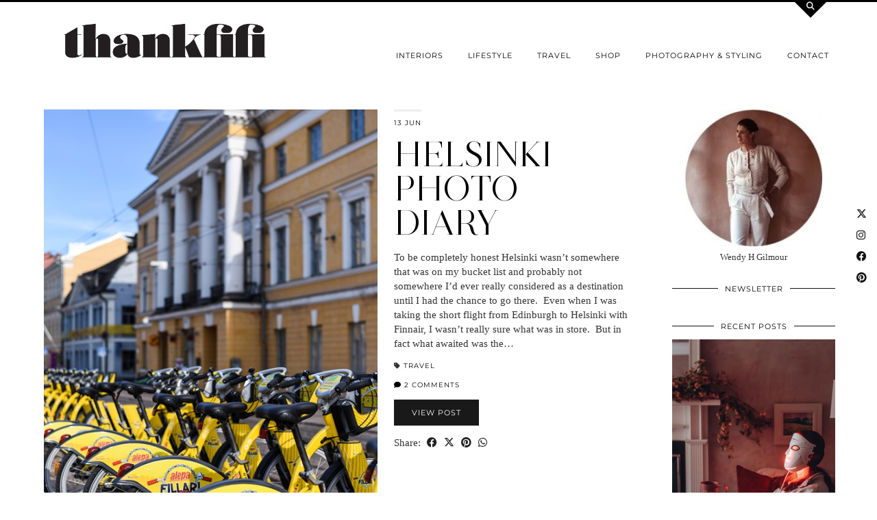

--- FILE ---
content_type: text/html; charset=UTF-8
request_url: https://www.thankfifi.com/tag/finnair/
body_size: 16916
content:
<!DOCTYPE html>
<html dir="ltr" lang="en-US" prefix="og: https://ogp.me/ns#">
<head>
	<meta charset="UTF-8">
	<meta name="viewport" content="width=device-width, initial-scale=1, maximum-scale=5">	<title>Finnair - thankfifi</title>

		<!-- All in One SEO 4.9.3 - aioseo.com -->
	<meta name="robots" content="max-image-preview:large" />
	<link rel="canonical" href="https://www.thankfifi.com/tag/finnair/" />
	<meta name="generator" content="All in One SEO (AIOSEO) 4.9.3" />
		<script type="application/ld+json" class="aioseo-schema">
			{"@context":"https:\/\/schema.org","@graph":[{"@type":"BreadcrumbList","@id":"https:\/\/www.thankfifi.com\/tag\/finnair\/#breadcrumblist","itemListElement":[{"@type":"ListItem","@id":"https:\/\/www.thankfifi.com#listItem","position":1,"name":"Home","item":"https:\/\/www.thankfifi.com","nextItem":{"@type":"ListItem","@id":"https:\/\/www.thankfifi.com\/tag\/finnair\/#listItem","name":"Finnair"}},{"@type":"ListItem","@id":"https:\/\/www.thankfifi.com\/tag\/finnair\/#listItem","position":2,"name":"Finnair","previousItem":{"@type":"ListItem","@id":"https:\/\/www.thankfifi.com#listItem","name":"Home"}}]},{"@type":"CollectionPage","@id":"https:\/\/www.thankfifi.com\/tag\/finnair\/#collectionpage","url":"https:\/\/www.thankfifi.com\/tag\/finnair\/","name":"Finnair - thankfifi","inLanguage":"en-US","isPartOf":{"@id":"https:\/\/www.thankfifi.com\/#website"},"breadcrumb":{"@id":"https:\/\/www.thankfifi.com\/tag\/finnair\/#breadcrumblist"}},{"@type":"Organization","@id":"https:\/\/www.thankfifi.com\/#organization","name":"thankfifi","description":"Fashion & Travel Blog","url":"https:\/\/www.thankfifi.com\/"},{"@type":"WebSite","@id":"https:\/\/www.thankfifi.com\/#website","url":"https:\/\/www.thankfifi.com\/","name":"thankfifi","description":"Fashion & Travel Blog","inLanguage":"en-US","publisher":{"@id":"https:\/\/www.thankfifi.com\/#organization"}}]}
		</script>
		<!-- All in One SEO -->

<link rel='dns-prefetch' href='//cdnjs.cloudflare.com' />
<link rel='dns-prefetch' href='//pipdigz.co.uk' />
<link rel='dns-prefetch' href='//fonts.bunny.net' />
<link rel="alternate" type="application/rss+xml" title="thankfifi &raquo; Feed" href="https://www.thankfifi.com/feed/" />
<link rel="alternate" type="application/rss+xml" title="thankfifi &raquo; Comments Feed" href="https://www.thankfifi.com/comments/feed/" />
<link rel="alternate" type="application/rss+xml" title="thankfifi &raquo; Finnair Tag Feed" href="https://www.thankfifi.com/tag/finnair/feed/" />
		<!-- This site uses the Google Analytics by MonsterInsights plugin v9.11.1 - Using Analytics tracking - https://www.monsterinsights.com/ -->
							<script src="//www.googletagmanager.com/gtag/js?id=G-MXTZCZFKCW"  data-cfasync="false" data-wpfc-render="false" type="text/javascript" async></script>
			<script data-cfasync="false" data-wpfc-render="false" type="text/javascript">
				var mi_version = '9.11.1';
				var mi_track_user = true;
				var mi_no_track_reason = '';
								var MonsterInsightsDefaultLocations = {"page_location":"https:\/\/www.thankfifi.com\/tag\/finnair\/"};
								if ( typeof MonsterInsightsPrivacyGuardFilter === 'function' ) {
					var MonsterInsightsLocations = (typeof MonsterInsightsExcludeQuery === 'object') ? MonsterInsightsPrivacyGuardFilter( MonsterInsightsExcludeQuery ) : MonsterInsightsPrivacyGuardFilter( MonsterInsightsDefaultLocations );
				} else {
					var MonsterInsightsLocations = (typeof MonsterInsightsExcludeQuery === 'object') ? MonsterInsightsExcludeQuery : MonsterInsightsDefaultLocations;
				}

								var disableStrs = [
										'ga-disable-G-MXTZCZFKCW',
									];

				/* Function to detect opted out users */
				function __gtagTrackerIsOptedOut() {
					for (var index = 0; index < disableStrs.length; index++) {
						if (document.cookie.indexOf(disableStrs[index] + '=true') > -1) {
							return true;
						}
					}

					return false;
				}

				/* Disable tracking if the opt-out cookie exists. */
				if (__gtagTrackerIsOptedOut()) {
					for (var index = 0; index < disableStrs.length; index++) {
						window[disableStrs[index]] = true;
					}
				}

				/* Opt-out function */
				function __gtagTrackerOptout() {
					for (var index = 0; index < disableStrs.length; index++) {
						document.cookie = disableStrs[index] + '=true; expires=Thu, 31 Dec 2099 23:59:59 UTC; path=/';
						window[disableStrs[index]] = true;
					}
				}

				if ('undefined' === typeof gaOptout) {
					function gaOptout() {
						__gtagTrackerOptout();
					}
				}
								window.dataLayer = window.dataLayer || [];

				window.MonsterInsightsDualTracker = {
					helpers: {},
					trackers: {},
				};
				if (mi_track_user) {
					function __gtagDataLayer() {
						dataLayer.push(arguments);
					}

					function __gtagTracker(type, name, parameters) {
						if (!parameters) {
							parameters = {};
						}

						if (parameters.send_to) {
							__gtagDataLayer.apply(null, arguments);
							return;
						}

						if (type === 'event') {
														parameters.send_to = monsterinsights_frontend.v4_id;
							var hookName = name;
							if (typeof parameters['event_category'] !== 'undefined') {
								hookName = parameters['event_category'] + ':' + name;
							}

							if (typeof MonsterInsightsDualTracker.trackers[hookName] !== 'undefined') {
								MonsterInsightsDualTracker.trackers[hookName](parameters);
							} else {
								__gtagDataLayer('event', name, parameters);
							}
							
						} else {
							__gtagDataLayer.apply(null, arguments);
						}
					}

					__gtagTracker('js', new Date());
					__gtagTracker('set', {
						'developer_id.dZGIzZG': true,
											});
					if ( MonsterInsightsLocations.page_location ) {
						__gtagTracker('set', MonsterInsightsLocations);
					}
										__gtagTracker('config', 'G-MXTZCZFKCW', {"forceSSL":"true"} );
										window.gtag = __gtagTracker;										(function () {
						/* https://developers.google.com/analytics/devguides/collection/analyticsjs/ */
						/* ga and __gaTracker compatibility shim. */
						var noopfn = function () {
							return null;
						};
						var newtracker = function () {
							return new Tracker();
						};
						var Tracker = function () {
							return null;
						};
						var p = Tracker.prototype;
						p.get = noopfn;
						p.set = noopfn;
						p.send = function () {
							var args = Array.prototype.slice.call(arguments);
							args.unshift('send');
							__gaTracker.apply(null, args);
						};
						var __gaTracker = function () {
							var len = arguments.length;
							if (len === 0) {
								return;
							}
							var f = arguments[len - 1];
							if (typeof f !== 'object' || f === null || typeof f.hitCallback !== 'function') {
								if ('send' === arguments[0]) {
									var hitConverted, hitObject = false, action;
									if ('event' === arguments[1]) {
										if ('undefined' !== typeof arguments[3]) {
											hitObject = {
												'eventAction': arguments[3],
												'eventCategory': arguments[2],
												'eventLabel': arguments[4],
												'value': arguments[5] ? arguments[5] : 1,
											}
										}
									}
									if ('pageview' === arguments[1]) {
										if ('undefined' !== typeof arguments[2]) {
											hitObject = {
												'eventAction': 'page_view',
												'page_path': arguments[2],
											}
										}
									}
									if (typeof arguments[2] === 'object') {
										hitObject = arguments[2];
									}
									if (typeof arguments[5] === 'object') {
										Object.assign(hitObject, arguments[5]);
									}
									if ('undefined' !== typeof arguments[1].hitType) {
										hitObject = arguments[1];
										if ('pageview' === hitObject.hitType) {
											hitObject.eventAction = 'page_view';
										}
									}
									if (hitObject) {
										action = 'timing' === arguments[1].hitType ? 'timing_complete' : hitObject.eventAction;
										hitConverted = mapArgs(hitObject);
										__gtagTracker('event', action, hitConverted);
									}
								}
								return;
							}

							function mapArgs(args) {
								var arg, hit = {};
								var gaMap = {
									'eventCategory': 'event_category',
									'eventAction': 'event_action',
									'eventLabel': 'event_label',
									'eventValue': 'event_value',
									'nonInteraction': 'non_interaction',
									'timingCategory': 'event_category',
									'timingVar': 'name',
									'timingValue': 'value',
									'timingLabel': 'event_label',
									'page': 'page_path',
									'location': 'page_location',
									'title': 'page_title',
									'referrer' : 'page_referrer',
								};
								for (arg in args) {
																		if (!(!args.hasOwnProperty(arg) || !gaMap.hasOwnProperty(arg))) {
										hit[gaMap[arg]] = args[arg];
									} else {
										hit[arg] = args[arg];
									}
								}
								return hit;
							}

							try {
								f.hitCallback();
							} catch (ex) {
							}
						};
						__gaTracker.create = newtracker;
						__gaTracker.getByName = newtracker;
						__gaTracker.getAll = function () {
							return [];
						};
						__gaTracker.remove = noopfn;
						__gaTracker.loaded = true;
						window['__gaTracker'] = __gaTracker;
					})();
									} else {
										console.log("");
					(function () {
						function __gtagTracker() {
							return null;
						}

						window['__gtagTracker'] = __gtagTracker;
						window['gtag'] = __gtagTracker;
					})();
									}
			</script>
							<!-- / Google Analytics by MonsterInsights -->
		<style id='wp-img-auto-sizes-contain-inline-css' type='text/css'>
img:is([sizes=auto i],[sizes^="auto," i]){contain-intrinsic-size:3000px 1500px}
/*# sourceURL=wp-img-auto-sizes-contain-inline-css */
</style>

<link rel='stylesheet' id='wp-block-library-css' href='https://www.thankfifi.com/wp-includes/css/dist/block-library/style.min.css?ver=6.9' type='text/css' media='all' />
<style id='global-styles-inline-css' type='text/css'>
:root{--wp--preset--aspect-ratio--square: 1;--wp--preset--aspect-ratio--4-3: 4/3;--wp--preset--aspect-ratio--3-4: 3/4;--wp--preset--aspect-ratio--3-2: 3/2;--wp--preset--aspect-ratio--2-3: 2/3;--wp--preset--aspect-ratio--16-9: 16/9;--wp--preset--aspect-ratio--9-16: 9/16;--wp--preset--color--black: #000000;--wp--preset--color--cyan-bluish-gray: #abb8c3;--wp--preset--color--white: #ffffff;--wp--preset--color--pale-pink: #f78da7;--wp--preset--color--vivid-red: #cf2e2e;--wp--preset--color--luminous-vivid-orange: #ff6900;--wp--preset--color--luminous-vivid-amber: #fcb900;--wp--preset--color--light-green-cyan: #7bdcb5;--wp--preset--color--vivid-green-cyan: #00d084;--wp--preset--color--pale-cyan-blue: #8ed1fc;--wp--preset--color--vivid-cyan-blue: #0693e3;--wp--preset--color--vivid-purple: #9b51e0;--wp--preset--gradient--vivid-cyan-blue-to-vivid-purple: linear-gradient(135deg,rgb(6,147,227) 0%,rgb(155,81,224) 100%);--wp--preset--gradient--light-green-cyan-to-vivid-green-cyan: linear-gradient(135deg,rgb(122,220,180) 0%,rgb(0,208,130) 100%);--wp--preset--gradient--luminous-vivid-amber-to-luminous-vivid-orange: linear-gradient(135deg,rgb(252,185,0) 0%,rgb(255,105,0) 100%);--wp--preset--gradient--luminous-vivid-orange-to-vivid-red: linear-gradient(135deg,rgb(255,105,0) 0%,rgb(207,46,46) 100%);--wp--preset--gradient--very-light-gray-to-cyan-bluish-gray: linear-gradient(135deg,rgb(238,238,238) 0%,rgb(169,184,195) 100%);--wp--preset--gradient--cool-to-warm-spectrum: linear-gradient(135deg,rgb(74,234,220) 0%,rgb(151,120,209) 20%,rgb(207,42,186) 40%,rgb(238,44,130) 60%,rgb(251,105,98) 80%,rgb(254,248,76) 100%);--wp--preset--gradient--blush-light-purple: linear-gradient(135deg,rgb(255,206,236) 0%,rgb(152,150,240) 100%);--wp--preset--gradient--blush-bordeaux: linear-gradient(135deg,rgb(254,205,165) 0%,rgb(254,45,45) 50%,rgb(107,0,62) 100%);--wp--preset--gradient--luminous-dusk: linear-gradient(135deg,rgb(255,203,112) 0%,rgb(199,81,192) 50%,rgb(65,88,208) 100%);--wp--preset--gradient--pale-ocean: linear-gradient(135deg,rgb(255,245,203) 0%,rgb(182,227,212) 50%,rgb(51,167,181) 100%);--wp--preset--gradient--electric-grass: linear-gradient(135deg,rgb(202,248,128) 0%,rgb(113,206,126) 100%);--wp--preset--gradient--midnight: linear-gradient(135deg,rgb(2,3,129) 0%,rgb(40,116,252) 100%);--wp--preset--font-size--small: 13px;--wp--preset--font-size--medium: 20px;--wp--preset--font-size--large: 36px;--wp--preset--font-size--x-large: 42px;--wp--preset--spacing--20: 0.44rem;--wp--preset--spacing--30: 0.67rem;--wp--preset--spacing--40: 1rem;--wp--preset--spacing--50: 1.5rem;--wp--preset--spacing--60: 2.25rem;--wp--preset--spacing--70: 3.38rem;--wp--preset--spacing--80: 5.06rem;--wp--preset--shadow--natural: 6px 6px 9px rgba(0, 0, 0, 0.2);--wp--preset--shadow--deep: 12px 12px 50px rgba(0, 0, 0, 0.4);--wp--preset--shadow--sharp: 6px 6px 0px rgba(0, 0, 0, 0.2);--wp--preset--shadow--outlined: 6px 6px 0px -3px rgb(255, 255, 255), 6px 6px rgb(0, 0, 0);--wp--preset--shadow--crisp: 6px 6px 0px rgb(0, 0, 0);}:where(.is-layout-flex){gap: 0.5em;}:where(.is-layout-grid){gap: 0.5em;}body .is-layout-flex{display: flex;}.is-layout-flex{flex-wrap: wrap;align-items: center;}.is-layout-flex > :is(*, div){margin: 0;}body .is-layout-grid{display: grid;}.is-layout-grid > :is(*, div){margin: 0;}:where(.wp-block-columns.is-layout-flex){gap: 2em;}:where(.wp-block-columns.is-layout-grid){gap: 2em;}:where(.wp-block-post-template.is-layout-flex){gap: 1.25em;}:where(.wp-block-post-template.is-layout-grid){gap: 1.25em;}.has-black-color{color: var(--wp--preset--color--black) !important;}.has-cyan-bluish-gray-color{color: var(--wp--preset--color--cyan-bluish-gray) !important;}.has-white-color{color: var(--wp--preset--color--white) !important;}.has-pale-pink-color{color: var(--wp--preset--color--pale-pink) !important;}.has-vivid-red-color{color: var(--wp--preset--color--vivid-red) !important;}.has-luminous-vivid-orange-color{color: var(--wp--preset--color--luminous-vivid-orange) !important;}.has-luminous-vivid-amber-color{color: var(--wp--preset--color--luminous-vivid-amber) !important;}.has-light-green-cyan-color{color: var(--wp--preset--color--light-green-cyan) !important;}.has-vivid-green-cyan-color{color: var(--wp--preset--color--vivid-green-cyan) !important;}.has-pale-cyan-blue-color{color: var(--wp--preset--color--pale-cyan-blue) !important;}.has-vivid-cyan-blue-color{color: var(--wp--preset--color--vivid-cyan-blue) !important;}.has-vivid-purple-color{color: var(--wp--preset--color--vivid-purple) !important;}.has-black-background-color{background-color: var(--wp--preset--color--black) !important;}.has-cyan-bluish-gray-background-color{background-color: var(--wp--preset--color--cyan-bluish-gray) !important;}.has-white-background-color{background-color: var(--wp--preset--color--white) !important;}.has-pale-pink-background-color{background-color: var(--wp--preset--color--pale-pink) !important;}.has-vivid-red-background-color{background-color: var(--wp--preset--color--vivid-red) !important;}.has-luminous-vivid-orange-background-color{background-color: var(--wp--preset--color--luminous-vivid-orange) !important;}.has-luminous-vivid-amber-background-color{background-color: var(--wp--preset--color--luminous-vivid-amber) !important;}.has-light-green-cyan-background-color{background-color: var(--wp--preset--color--light-green-cyan) !important;}.has-vivid-green-cyan-background-color{background-color: var(--wp--preset--color--vivid-green-cyan) !important;}.has-pale-cyan-blue-background-color{background-color: var(--wp--preset--color--pale-cyan-blue) !important;}.has-vivid-cyan-blue-background-color{background-color: var(--wp--preset--color--vivid-cyan-blue) !important;}.has-vivid-purple-background-color{background-color: var(--wp--preset--color--vivid-purple) !important;}.has-black-border-color{border-color: var(--wp--preset--color--black) !important;}.has-cyan-bluish-gray-border-color{border-color: var(--wp--preset--color--cyan-bluish-gray) !important;}.has-white-border-color{border-color: var(--wp--preset--color--white) !important;}.has-pale-pink-border-color{border-color: var(--wp--preset--color--pale-pink) !important;}.has-vivid-red-border-color{border-color: var(--wp--preset--color--vivid-red) !important;}.has-luminous-vivid-orange-border-color{border-color: var(--wp--preset--color--luminous-vivid-orange) !important;}.has-luminous-vivid-amber-border-color{border-color: var(--wp--preset--color--luminous-vivid-amber) !important;}.has-light-green-cyan-border-color{border-color: var(--wp--preset--color--light-green-cyan) !important;}.has-vivid-green-cyan-border-color{border-color: var(--wp--preset--color--vivid-green-cyan) !important;}.has-pale-cyan-blue-border-color{border-color: var(--wp--preset--color--pale-cyan-blue) !important;}.has-vivid-cyan-blue-border-color{border-color: var(--wp--preset--color--vivid-cyan-blue) !important;}.has-vivid-purple-border-color{border-color: var(--wp--preset--color--vivid-purple) !important;}.has-vivid-cyan-blue-to-vivid-purple-gradient-background{background: var(--wp--preset--gradient--vivid-cyan-blue-to-vivid-purple) !important;}.has-light-green-cyan-to-vivid-green-cyan-gradient-background{background: var(--wp--preset--gradient--light-green-cyan-to-vivid-green-cyan) !important;}.has-luminous-vivid-amber-to-luminous-vivid-orange-gradient-background{background: var(--wp--preset--gradient--luminous-vivid-amber-to-luminous-vivid-orange) !important;}.has-luminous-vivid-orange-to-vivid-red-gradient-background{background: var(--wp--preset--gradient--luminous-vivid-orange-to-vivid-red) !important;}.has-very-light-gray-to-cyan-bluish-gray-gradient-background{background: var(--wp--preset--gradient--very-light-gray-to-cyan-bluish-gray) !important;}.has-cool-to-warm-spectrum-gradient-background{background: var(--wp--preset--gradient--cool-to-warm-spectrum) !important;}.has-blush-light-purple-gradient-background{background: var(--wp--preset--gradient--blush-light-purple) !important;}.has-blush-bordeaux-gradient-background{background: var(--wp--preset--gradient--blush-bordeaux) !important;}.has-luminous-dusk-gradient-background{background: var(--wp--preset--gradient--luminous-dusk) !important;}.has-pale-ocean-gradient-background{background: var(--wp--preset--gradient--pale-ocean) !important;}.has-electric-grass-gradient-background{background: var(--wp--preset--gradient--electric-grass) !important;}.has-midnight-gradient-background{background: var(--wp--preset--gradient--midnight) !important;}.has-small-font-size{font-size: var(--wp--preset--font-size--small) !important;}.has-medium-font-size{font-size: var(--wp--preset--font-size--medium) !important;}.has-large-font-size{font-size: var(--wp--preset--font-size--large) !important;}.has-x-large-font-size{font-size: var(--wp--preset--font-size--x-large) !important;}
/*# sourceURL=global-styles-inline-css */
</style>

<style id='classic-theme-styles-inline-css' type='text/css'>
/*! This file is auto-generated */
.wp-block-button__link{color:#fff;background-color:#32373c;border-radius:9999px;box-shadow:none;text-decoration:none;padding:calc(.667em + 2px) calc(1.333em + 2px);font-size:1.125em}.wp-block-file__button{background:#32373c;color:#fff;text-decoration:none}
/*# sourceURL=/wp-includes/css/classic-themes.min.css */
</style>
<link rel='stylesheet' id='p3-core-responsive-css' href='https://pipdigz.co.uk/p3/css/core_resp.css' type='text/css' media='all' />
<link rel='stylesheet' id='pipdig-style-css' href='https://www.thankfifi.com/wp-content/themes/pipdig-opulence/style.css?ver=1767719658' type='text/css' media='all' />
<link rel='stylesheet' id='pipdig-responsive-css' href='https://www.thankfifi.com/wp-content/themes/pipdig-opulence/css/responsive.css?ver=1767719658' type='text/css' media='all' />
<link rel='stylesheet' id='pipdig-fonts-css' href='https://fonts.bunny.net/css?family=Montserrat' type='text/css' media='all' />
<link rel='stylesheet' id='flick-css' href='https://www.thankfifi.com/wp-content/plugins/mailchimp/assets/css/flick/flick.css?ver=2.0.1' type='text/css' media='all' />
<script type="text/javascript" src="https://www.thankfifi.com/wp-content/plugins/google-analytics-for-wordpress/assets/js/frontend-gtag.min.js?ver=9.11.1" id="monsterinsights-frontend-script-js" async="async" data-wp-strategy="async"></script>
<script data-cfasync="false" data-wpfc-render="false" type="text/javascript" id='monsterinsights-frontend-script-js-extra'>/* <![CDATA[ */
var monsterinsights_frontend = {"js_events_tracking":"true","download_extensions":"doc,pdf,ppt,zip,xls,docx,pptx,xlsx","inbound_paths":"[]","home_url":"https:\/\/www.thankfifi.com","hash_tracking":"false","v4_id":"G-MXTZCZFKCW"};/* ]]> */
</script>
<script type="text/javascript" src="https://www.thankfifi.com/wp-includes/js/jquery/jquery.min.js?ver=3.7.1" id="jquery-core-js"></script>
<script type="text/javascript" src="https://www.thankfifi.com/wp-includes/js/jquery/jquery-migrate.min.js?ver=3.4.1" id="jquery-migrate-js"></script>
<link rel="https://api.w.org/" href="https://www.thankfifi.com/wp-json/" /><link rel="alternate" title="JSON" type="application/json" href="https://www.thankfifi.com/wp-json/wp/v2/tags/445" /><link rel="EditURI" type="application/rsd+xml" title="RSD" href="https://www.thankfifi.com/xmlrpc.php?rsd" />
<meta name="generator" content="WordPress 6.9" />
		<!--noptimize-->
		<style>
		.p3_instagram_post{width:12.5%}
				@media only screen and (max-width: 719px) {
			.p3_instagram_post {
				width: 25%;
			}
		}
				</style>
		<!--/noptimize-->
		<!--noptimize--> <!-- Cust --> <style>.site-footer,.p3_instagram_footer_title_bar{background:#ffffff}.site-footer,.site-footer a,.site-footer a:hover,.social-footer,.social-footer a,.p3_instagram_footer_title_bar a, .p3_instagram_footer_title_bar a:hover, .p3_instagram_footer_title_bar a:focus, .p3_instagram_footer_title_bar a:visited{color:#000000}.container{max-width:1200px}.site-header .container{padding-top:0;padding-bottom:0;}.site-description{margin-bottom:20px}#opulence_search {border-color: #000000} #scotch-panel-opulence, .toggle-opulence-scotch{background:#000000}</style> <!-- /Cust --> <!--/noptimize--><link rel="icon" href="https://www.thankfifi.com/wp-content/uploads/2018/04/cropped-Thankfifi-favicon-32x32.png" sizes="32x32" />
<link rel="icon" href="https://www.thankfifi.com/wp-content/uploads/2018/04/cropped-Thankfifi-favicon-192x192.png" sizes="192x192" />
<link rel="apple-touch-icon" href="https://www.thankfifi.com/wp-content/uploads/2018/04/cropped-Thankfifi-favicon-180x180.png" />
<meta name="msapplication-TileImage" content="https://www.thankfifi.com/wp-content/uploads/2018/04/cropped-Thankfifi-favicon-270x270.png" />
	
	<!-- p3 width customizer START -->
	<style>
	.site-main .row > .col-xs-8 {
		width: 75%;
	}
	.site-main .row > .col-xs-pull-8 {
		right: 75%;
	}
	.site-main .row > .col-xs-push-8 {
		left: 75%;
	}
	.site-main .row > .col-xs-offset-8 {
		margin-left: 75%;
	}
		
	.site-main .row > .col-xs-4:not(.p3_featured_panel):not(.p3_featured_cat):not(.p_archive_item) {
		width: 25%;
	}
	.site-main .row > .col-xs-pull-4:not(.p3_featured_panel):not(.p3_featured_cat):not(.p_archive_item) {
		right: 25%;
	}
	.site-main .row > .col-xs-push-4:not(.p3_featured_panel):not(.p3_featured_cat):not(.p_archive_item) {
		left: 25%;
	}
	.site-main .row > .col-xs-offset-4:not(.p3_featured_panel):not(.p3_featured_cat):not(.p_archive_item) {
		margin-left: 25%;
	}
		
		
		
	@media (min-width: 768px) { 
		.site-main .row > .col-sm-8 {
			width: 75%;
		}
		.site-main .row > .col-sm-pull-8 {
			right: 75%;
		}
		.site-main .row > .col-sm-push-8 {
			left: 75%;
		}
		.site-main .row > .col-sm-offset-8 {
			margin-left: 75%;
		}
		
		.site-main .row > .col-sm-4:not(.p3_featured_panel):not(.p3_featured_cat):not(.p_archive_item) {
			width: 25%;
		}
		.site-main .row > .col-sm-pull-4:not(.p3_featured_panel):not(.p3_featured_cat):not(.p_archive_item) {
			right: 25%;
		}
		.site-main .row > .col-sm-push-4:not(.p3_featured_panel):not(.p3_featured_cat):not(.p_archive_item) {
			left: 25%;
		}
		.site-main .row > .col-sm-offset-4:not(.p3_featured_panel):not(.p3_featured_cat):not(.p_archive_item) {
			margin-left: 25%;
		}
	}
		
	@media (min-width: 992px) {
		.site-main .row > .col-md-8 {
			width: 75%;
		}
		.site-main .row > .col-md-pull-8 {
			right: 75%;
		}
		.site-main .row > .col-md-push-8 {
			left: 75%;
		}
		.site-main .row > .col-md-offset-8 {
			margin-left: 75%;
		}
		
		.site-main .row > .col-md-4:not(.p3_featured_panel):not(.p3_featured_cat):not(.p_archive_item) {
			width: 25%;
		}
		.site-main .row > .col-md-pull-4:not(.p3_featured_panel):not(.p3_featured_cat):not(.p_archive_item) {
			right: 25%;
		}
		.site-main .row > .col-md-push-4:not(.p3_featured_panel):not(.p3_featured_cat):not(.p_archive_item) {
			left: 25%;
		}
		.site-main .row > .col-md-offset-4:not(.p3_featured_panel):not(.p3_featured_cat):not(.p_archive_item) {
			margin-left: 25%;
		}
	}
		
	@media (min-width: 1200px) {
		.site-main .row > .col-lg-8 {
			width: 75%;
		}
		.site-main .row > .col-lg-pull-8 {
			right: 75%;
		}
		.site-main .row > .col-lg-push-8 {
			left: 75%;
		}
		.site-main .row > .col-lg-offset-8 {
			margin-left: 75%;
		}
		
		.site-main .row > .col-lg-4:not(.p3_featured_panel):not(.p3_featured_cat):not(.p_archive_item) {
			width: 25%;
		}
		.site-main .row > .col-lg-pull-4:not(.p3_featured_panel):not(.p3_featured_cat):not(.p_archive_item) {
			right: 25%;
		}
		.site-main .row > .col-lg-push-4:not(.p3_featured_panel):not(.p3_featured_cat):not(.p_archive_item) {
			left: 25%;
		}
		.site-main .row > .col-lg-offset-4:not(.p3_featured_panel):not(.p3_featured_cat):not(.p_archive_item) {
			margin-left: 25%;
		}
	}
	</style>
	<!-- p3 width customizer END -->
	
	<!-- pipdig p3 custom code head --> <meta name="p:domain_verify" content="cdeac002d408538f98924fd941066b61"/>
<script>
  (function(w, d, t, s, n) {
    w.FlodeskObject = n;
    var fn = function() {
      (w[n].q = w[n].q || []).push(arguments);
    };
    w[n] = w[n] || fn;
    var f = d.getElementsByTagName(t)[0];
    var e = d.createElement(t);
    var h = '?v=' + new Date().getTime();
    e.async = true;
    e.src = s + h;
    f.parentNode.insertBefore(e, f);
  })(window, document, 'script', 'https://assets.flodesk.com/universal.js', 'fd');
  window.fd('form', {
    formId: '5f510c15782ca6002a476bab'
  });
</script> <!-- // pipdig p3 custom code head -->	</head>

<body class="archive tag tag-finnair tag-445 wp-theme-pipdig-opulence pipdig_sidebar_active">

	<div id="p3_social_sidebar" class="p3_social_sidebar_right"><a href="https://twitter.com/wendyhgilmour" target="_blank" rel="nofollow noopener"><i class="pipdigicons pipdigicons_fab pipdigicons-x-twitter"></i></a><a href="https://instagram.com/wendyhgilmour" target="_blank" rel="nofollow noopener"><i class="pipdigicons pipdigicons_fab pipdigicons-instagram"></i></a><a href="https://facebook.com/thankfifi" target="_blank" rel="nofollow noopener"><i class="pipdigicons pipdigicons_fab pipdigicons-facebook"></i></a><a href="https://pinterest.com/thankfifi" target="_blank" rel="nofollow noopener"><i class="pipdigicons pipdigicons_fab pipdigicons-pinterest"></i></a></div>	<div id="opulence_search">
	<div class="container">
		<div class="opulence_search_inner">
			<a href="#" class="toggle-opulence-scotch"><i class="pipdigicons pipdigicons-search"></i></a>
		</div>
	</div>
	</div>
	
	
		<header class="site-header nopin">
			<div class="clearfix container">
				<div class="row">
					<div class="col-xs-12 col-sm-4 site-branding">
													<div class="site-title">
								<a href="https://www.thankfifi.com/" title="thankfifi" rel="home">
									<img data-pin-nopin="true" src="https://www.thankfifi.com/wp-content/uploads/2018/04/thankfifi-logo-LARGE_V3.jpg" alt="thankfifi" />
								</a>
							</div>
																	</div>
					<div class="col-xs-8 header_section_bottom_right">
						<nav id="main_menu_under_header" class="site-menu">
							<div class="menu-bar"><ul id="menu-new18" class="menu"><li id="menu-item-30172" class="menu-item menu-item-type-taxonomy menu-item-object-category menu-item-30172"><a href="https://www.thankfifi.com/category/lifestyle/interiors/">interiors</a></li>
<li id="menu-item-30035" class="menu-item menu-item-type-taxonomy menu-item-object-category menu-item-has-children menu-item-30035"><a href="https://www.thankfifi.com/category/lifestyle/">lifestyle</a>
<ul class="sub-menu">
	<li id="menu-item-30034" class="menu-item menu-item-type-taxonomy menu-item-object-category menu-item-30034"><a href="https://www.thankfifi.com/category/fashion/">fashion</a></li>
	<li id="menu-item-37831" class="menu-item menu-item-type-taxonomy menu-item-object-category menu-item-37831"><a href="https://www.thankfifi.com/category/lifestyle/the-monthly-5/">The 5</a></li>
	<li id="menu-item-30037" class="menu-item menu-item-type-taxonomy menu-item-object-category menu-item-30037"><a href="https://www.thankfifi.com/category/lifestyle/recipes/">recipes</a></li>
</ul>
</li>
<li id="menu-item-30036" class="menu-item menu-item-type-taxonomy menu-item-object-category menu-item-has-children menu-item-30036"><a href="https://www.thankfifi.com/category/travel/">travel</a>
<ul class="sub-menu">
	<li id="menu-item-31542" class="menu-item menu-item-type-taxonomy menu-item-object-category menu-item-has-children menu-item-31542"><a href="https://www.thankfifi.com/category/travel/scotland/">Scotland</a>
	<ul class="sub-menu">
		<li id="menu-item-31543" class="menu-item menu-item-type-taxonomy menu-item-object-category menu-item-31543"><a href="https://www.thankfifi.com/category/travel/scotland/minibreaks/">Minibreaks</a></li>
		<li id="menu-item-31549" class="menu-item menu-item-type-taxonomy menu-item-object-category menu-item-31549"><a href="https://www.thankfifi.com/category/travel/scotland/beaches/">Beaches</a></li>
	</ul>
</li>
	<li id="menu-item-31540" class="menu-item menu-item-type-taxonomy menu-item-object-category menu-item-has-children menu-item-31540"><a href="https://www.thankfifi.com/category/travel/europe/">Europe</a>
	<ul class="sub-menu">
		<li id="menu-item-31550" class="menu-item menu-item-type-taxonomy menu-item-object-category menu-item-31550"><a href="https://www.thankfifi.com/category/travel/europe/balearics/">Balearics</a></li>
		<li id="menu-item-31551" class="menu-item menu-item-type-taxonomy menu-item-object-category menu-item-31551"><a href="https://www.thankfifi.com/category/travel/europe/canaries/">Canaries</a></li>
		<li id="menu-item-31552" class="menu-item menu-item-type-taxonomy menu-item-object-category menu-item-31552"><a href="https://www.thankfifi.com/category/travel/europe/england/">England</a></li>
		<li id="menu-item-31553" class="menu-item menu-item-type-taxonomy menu-item-object-category menu-item-31553"><a href="https://www.thankfifi.com/category/travel/europe/finland/">Finland</a></li>
		<li id="menu-item-31554" class="menu-item menu-item-type-taxonomy menu-item-object-category menu-item-31554"><a href="https://www.thankfifi.com/category/travel/europe/france/">France</a></li>
		<li id="menu-item-31555" class="menu-item menu-item-type-taxonomy menu-item-object-category menu-item-31555"><a href="https://www.thankfifi.com/category/travel/europe/germany/">Germany</a></li>
		<li id="menu-item-31617" class="menu-item menu-item-type-taxonomy menu-item-object-category menu-item-31617"><a href="https://www.thankfifi.com/category/travel/europe/greece/">Greece</a></li>
		<li id="menu-item-31556" class="menu-item menu-item-type-taxonomy menu-item-object-category menu-item-31556"><a href="https://www.thankfifi.com/category/travel/europe/ibiza/">Ibiza</a></li>
		<li id="menu-item-31557" class="menu-item menu-item-type-taxonomy menu-item-object-category menu-item-31557"><a href="https://www.thankfifi.com/category/travel/europe/italy/">Italy</a></li>
		<li id="menu-item-31558" class="menu-item menu-item-type-taxonomy menu-item-object-category menu-item-31558"><a href="https://www.thankfifi.com/category/travel/europe/portugal/">Portugal</a></li>
		<li id="menu-item-31559" class="menu-item menu-item-type-taxonomy menu-item-object-category menu-item-31559"><a href="https://www.thankfifi.com/category/travel/europe/spain/">Spain</a></li>
		<li id="menu-item-31560" class="menu-item menu-item-type-taxonomy menu-item-object-category menu-item-31560"><a href="https://www.thankfifi.com/category/travel/europe/wales/">Wales</a></li>
	</ul>
</li>
	<li id="menu-item-31541" class="menu-item menu-item-type-taxonomy menu-item-object-category menu-item-has-children menu-item-31541"><a href="https://www.thankfifi.com/category/travel/far-away/">Far Away</a>
	<ul class="sub-menu">
		<li id="menu-item-31561" class="menu-item menu-item-type-taxonomy menu-item-object-category menu-item-31561"><a href="https://www.thankfifi.com/category/travel/far-away/australia/">Australia</a></li>
		<li id="menu-item-31562" class="menu-item menu-item-type-taxonomy menu-item-object-category menu-item-31562"><a href="https://www.thankfifi.com/category/travel/far-away/bali/">Bali</a></li>
		<li id="menu-item-31563" class="menu-item menu-item-type-taxonomy menu-item-object-category menu-item-31563"><a href="https://www.thankfifi.com/category/travel/far-away/barbados/">Barbados</a></li>
		<li id="menu-item-31623" class="menu-item menu-item-type-taxonomy menu-item-object-category menu-item-31623"><a href="https://www.thankfifi.com/category/travel/far-away/egypt/">Egypt</a></li>
		<li id="menu-item-31604" class="menu-item menu-item-type-taxonomy menu-item-object-category menu-item-31604"><a href="https://www.thankfifi.com/category/travel/far-away/malaysia/">Malaysia</a></li>
		<li id="menu-item-31564" class="menu-item menu-item-type-taxonomy menu-item-object-category menu-item-31564"><a href="https://www.thankfifi.com/category/travel/far-away/usa/">USA</a></li>
	</ul>
</li>
	<li id="menu-item-31548" class="menu-item menu-item-type-taxonomy menu-item-object-category menu-item-31548"><a href="https://www.thankfifi.com/category/travel/ski/">Ski</a></li>
</ul>
</li>
<li id="menu-item-30166" class="menu-item menu-item-type-post_type menu-item-object-page menu-item-has-children menu-item-30166"><a href="https://www.thankfifi.com/shop/">SHOP</a>
<ul class="sub-menu">
	<li id="menu-item-30167" class="menu-item menu-item-type-post_type menu-item-object-page menu-item-30167"><a href="https://www.thankfifi.com/shop/shop-instagram/">INSTAGRAM</a></li>
</ul>
</li>
<li id="menu-item-35532" class="menu-item menu-item-type-post_type menu-item-object-page menu-item-35532"><a href="https://www.thankfifi.com/photography/">PHOTOGRAPHY &#038; STYLING</a></li>
<li id="menu-item-30151" class="menu-item menu-item-type-post_type menu-item-object-page menu-item-30151"><a href="https://www.thankfifi.com/contact-me/">Contact</a></li>
<li class="socialz top-socialz"><a href="https://twitter.com/wendyhgilmour" target="_blank" rel="nofollow noopener" aria-label="Twitter" title="Twitter"><i class="pipdigicons pipdigicons_fab pipdigicons-x-twitter"></i></a><a href="https://instagram.com/wendyhgilmour" target="_blank" rel="nofollow noopener" aria-label="Instagram" title="Instagram"><i class="pipdigicons pipdigicons_fab pipdigicons-instagram"></i></a><a href="https://pinterest.com/thankfifi" target="_blank" rel="nofollow noopener" aria-label="Pinterest" title="Pinterest"><i class="pipdigicons pipdigicons_fab pipdigicons-pinterest"></i></a><a href="https://facebook.com/thankfifi" target="_blank" rel="nofollow noopener" aria-label="Facebook" title="Facebook"><i class="pipdigicons pipdigicons_fab pipdigicons-facebook"></i></a><a href="mailto:thankfifi@gmail.com" target="_blank" rel="nofollow noopener" aria-label="Email" title="Email"><i class="pipdigicons pipdigicons-envelope"></i></a><a id="p3_search_btn" class="toggle-search" aria-label="Search" title="Search"><i class="pipdigicons pipdigicons-search"></i></a></li><li class="pipdig_navbar_search"><form role="search" method="get" class="search-form" action="https://www.thankfifi.com/">
	<div class="form-group">
		<input type="search" class="form-control" placeholder="Type some keywords..." value="" name="s" autocomplete="off" minlength="2" required>
	</div>
</form></li></ul></div>						</nav><!-- .site-menu -->
											</div>
				</div>
			</div>
		</header><!-- .site-header -->
		
	
	<div class="site-top">
						<div class="clearfix container">
			<nav id="main_menu_above_header" class="site-menu">
				<div class="clearfix menu-bar"><ul id="menu-new18-1" class="menu"><li class="menu-item menu-item-type-taxonomy menu-item-object-category menu-item-30172"><a href="https://www.thankfifi.com/category/lifestyle/interiors/">interiors</a></li>
<li class="menu-item menu-item-type-taxonomy menu-item-object-category menu-item-has-children menu-item-30035"><a href="https://www.thankfifi.com/category/lifestyle/">lifestyle</a>
<ul class="sub-menu">
	<li class="menu-item menu-item-type-taxonomy menu-item-object-category menu-item-30034"><a href="https://www.thankfifi.com/category/fashion/">fashion</a></li>
	<li class="menu-item menu-item-type-taxonomy menu-item-object-category menu-item-37831"><a href="https://www.thankfifi.com/category/lifestyle/the-monthly-5/">The 5</a></li>
	<li class="menu-item menu-item-type-taxonomy menu-item-object-category menu-item-30037"><a href="https://www.thankfifi.com/category/lifestyle/recipes/">recipes</a></li>
</ul>
</li>
<li class="menu-item menu-item-type-taxonomy menu-item-object-category menu-item-has-children menu-item-30036"><a href="https://www.thankfifi.com/category/travel/">travel</a>
<ul class="sub-menu">
	<li class="menu-item menu-item-type-taxonomy menu-item-object-category menu-item-has-children menu-item-31542"><a href="https://www.thankfifi.com/category/travel/scotland/">Scotland</a>
	<ul class="sub-menu">
		<li class="menu-item menu-item-type-taxonomy menu-item-object-category menu-item-31543"><a href="https://www.thankfifi.com/category/travel/scotland/minibreaks/">Minibreaks</a></li>
		<li class="menu-item menu-item-type-taxonomy menu-item-object-category menu-item-31549"><a href="https://www.thankfifi.com/category/travel/scotland/beaches/">Beaches</a></li>
	</ul>
</li>
	<li class="menu-item menu-item-type-taxonomy menu-item-object-category menu-item-has-children menu-item-31540"><a href="https://www.thankfifi.com/category/travel/europe/">Europe</a>
	<ul class="sub-menu">
		<li class="menu-item menu-item-type-taxonomy menu-item-object-category menu-item-31550"><a href="https://www.thankfifi.com/category/travel/europe/balearics/">Balearics</a></li>
		<li class="menu-item menu-item-type-taxonomy menu-item-object-category menu-item-31551"><a href="https://www.thankfifi.com/category/travel/europe/canaries/">Canaries</a></li>
		<li class="menu-item menu-item-type-taxonomy menu-item-object-category menu-item-31552"><a href="https://www.thankfifi.com/category/travel/europe/england/">England</a></li>
		<li class="menu-item menu-item-type-taxonomy menu-item-object-category menu-item-31553"><a href="https://www.thankfifi.com/category/travel/europe/finland/">Finland</a></li>
		<li class="menu-item menu-item-type-taxonomy menu-item-object-category menu-item-31554"><a href="https://www.thankfifi.com/category/travel/europe/france/">France</a></li>
		<li class="menu-item menu-item-type-taxonomy menu-item-object-category menu-item-31555"><a href="https://www.thankfifi.com/category/travel/europe/germany/">Germany</a></li>
		<li class="menu-item menu-item-type-taxonomy menu-item-object-category menu-item-31617"><a href="https://www.thankfifi.com/category/travel/europe/greece/">Greece</a></li>
		<li class="menu-item menu-item-type-taxonomy menu-item-object-category menu-item-31556"><a href="https://www.thankfifi.com/category/travel/europe/ibiza/">Ibiza</a></li>
		<li class="menu-item menu-item-type-taxonomy menu-item-object-category menu-item-31557"><a href="https://www.thankfifi.com/category/travel/europe/italy/">Italy</a></li>
		<li class="menu-item menu-item-type-taxonomy menu-item-object-category menu-item-31558"><a href="https://www.thankfifi.com/category/travel/europe/portugal/">Portugal</a></li>
		<li class="menu-item menu-item-type-taxonomy menu-item-object-category menu-item-31559"><a href="https://www.thankfifi.com/category/travel/europe/spain/">Spain</a></li>
		<li class="menu-item menu-item-type-taxonomy menu-item-object-category menu-item-31560"><a href="https://www.thankfifi.com/category/travel/europe/wales/">Wales</a></li>
	</ul>
</li>
	<li class="menu-item menu-item-type-taxonomy menu-item-object-category menu-item-has-children menu-item-31541"><a href="https://www.thankfifi.com/category/travel/far-away/">Far Away</a>
	<ul class="sub-menu">
		<li class="menu-item menu-item-type-taxonomy menu-item-object-category menu-item-31561"><a href="https://www.thankfifi.com/category/travel/far-away/australia/">Australia</a></li>
		<li class="menu-item menu-item-type-taxonomy menu-item-object-category menu-item-31562"><a href="https://www.thankfifi.com/category/travel/far-away/bali/">Bali</a></li>
		<li class="menu-item menu-item-type-taxonomy menu-item-object-category menu-item-31563"><a href="https://www.thankfifi.com/category/travel/far-away/barbados/">Barbados</a></li>
		<li class="menu-item menu-item-type-taxonomy menu-item-object-category menu-item-31623"><a href="https://www.thankfifi.com/category/travel/far-away/egypt/">Egypt</a></li>
		<li class="menu-item menu-item-type-taxonomy menu-item-object-category menu-item-31604"><a href="https://www.thankfifi.com/category/travel/far-away/malaysia/">Malaysia</a></li>
		<li class="menu-item menu-item-type-taxonomy menu-item-object-category menu-item-31564"><a href="https://www.thankfifi.com/category/travel/far-away/usa/">USA</a></li>
	</ul>
</li>
	<li class="menu-item menu-item-type-taxonomy menu-item-object-category menu-item-31548"><a href="https://www.thankfifi.com/category/travel/ski/">Ski</a></li>
</ul>
</li>
<li class="menu-item menu-item-type-post_type menu-item-object-page menu-item-has-children menu-item-30166"><a href="https://www.thankfifi.com/shop/">SHOP</a>
<ul class="sub-menu">
	<li class="menu-item menu-item-type-post_type menu-item-object-page menu-item-30167"><a href="https://www.thankfifi.com/shop/shop-instagram/">INSTAGRAM</a></li>
</ul>
</li>
<li class="menu-item menu-item-type-post_type menu-item-object-page menu-item-35532"><a href="https://www.thankfifi.com/photography/">PHOTOGRAPHY &#038; STYLING</a></li>
<li class="menu-item menu-item-type-post_type menu-item-object-page menu-item-30151"><a href="https://www.thankfifi.com/contact-me/">Contact</a></li>
<li class="socialz top-socialz"><a href="https://twitter.com/wendyhgilmour" target="_blank" rel="nofollow noopener" aria-label="Twitter" title="Twitter"><i class="pipdigicons pipdigicons_fab pipdigicons-x-twitter"></i></a><a href="https://instagram.com/wendyhgilmour" target="_blank" rel="nofollow noopener" aria-label="Instagram" title="Instagram"><i class="pipdigicons pipdigicons_fab pipdigicons-instagram"></i></a><a href="https://pinterest.com/thankfifi" target="_blank" rel="nofollow noopener" aria-label="Pinterest" title="Pinterest"><i class="pipdigicons pipdigicons_fab pipdigicons-pinterest"></i></a><a href="https://facebook.com/thankfifi" target="_blank" rel="nofollow noopener" aria-label="Facebook" title="Facebook"><i class="pipdigicons pipdigicons_fab pipdigicons-facebook"></i></a><a href="mailto:thankfifi@gmail.com" target="_blank" rel="nofollow noopener" aria-label="Email" title="Email"><i class="pipdigicons pipdigicons-envelope"></i></a><a id="p3_search_btn" class="toggle-search" aria-label="Search" title="Search"><i class="pipdigicons pipdigicons-search"></i></a></li><li class="pipdig_navbar_search"><form role="search" method="get" class="search-form" action="https://www.thankfifi.com/">
	<div class="form-group">
		<input type="search" class="form-control" placeholder="Type some keywords..." value="" name="s" autocomplete="off" minlength="2" required>
	</div>
</form></li></ul></div>			</nav><!-- .site-menu -->
		</div>
					</div><!-- .site-top -->
	
	
	<div class="site-main">
	
		
					
				
				
		<div class="clearfix container">

						
			
	<div class="row opulence_top_margin">
	
			
		<div id="content" class="col-sm-8 content-area">
		
				
		
				
						
									<article id="post-25534" class="clearfix post-25534 post type-post status-publish format-standard hentry category-europe category-finland category-travel tag-banana-republic tag-finnair tag-helsinki tag-marimekko tag-zara">

<div class="entry-meta entry-line" style="display:none">
	<span class="date-bar-white-bg"><span class="vcard author show-author"><span class="fn"><a href="https://www.thankfifi.com/author/admin/" title="Posts by Thankfifi" rel="author">Thankfifi</a></span><span class="show-author"> / </span></span><span class="entry-date updated"><time datetime="2016-06">13 Jun</time></span></span>
</div>

<div class="col-sm-7 opulence_image">
	<a href="https://www.thankfifi.com/2016/06/helsinki-photo-diary/" title="Helsinki photo diary" >
			<div class="p3_cover_me nopin" style="background-image:url(https://www.thankfifi.com/wp-content/uploads/2016/06/48-hours-in-Helsinki-Thankfifi-Scottish-travel-blog-10_thumb.jpg);">
			<img class="p3_invisible" src="[data-uri]" alt="" data-pin-nopin="true" />
			</div>
	</a>
</div>

<div class="col-sm-5 opulence_section">
	
		<div class="opulence_border">
		<time datetime="2016-06">13 Jun</time>
	</div>
		
	<h2 class="entry-title">
		<a href="https://www.thankfifi.com/2016/06/helsinki-photo-diary/" rel="bookmark">
			Helsinki photo diary		</a>
	</h2>
	
	<div class="opulence_excerpt">
		To be completely honest Helsinki wasn&rsquo;t somewhere that was on my bucket list and probably not somewhere I&rsquo;d ever really considered as a destination until I had the chance to go there. &nbsp;Even when I was taking the short flight from Edinburgh to Helsinki with Finnair,&nbsp;I wasn&rsquo;t really sure what was in store. &nbsp;But in fact what awaited was the&hellip;	</div>
	
		
		
		<div class="opulence_meta opulence_category">
		<i class="pipdigicons pipdigicons-tag"></i> <a href="https://www.thankfifi.com/category/travel/">travel</a>	</div>
		
			<div class="opulence_meta listing-comments">
			<a href="https://www.thankfifi.com/2016/06/helsinki-photo-diary/#comments" data-disqus-url="https://www.thankfifi.com/2016/06/helsinki-photo-diary/"><i class="pipdigicons pipdigicons-comment"></i> 2 Comments</a>
		</div>
	
	<div class="clearfix"></div>
	<a class="read-more" href="https://www.thankfifi.com/2016/06/helsinki-photo-diary/">
		View Post	</a>
	<div class="clearfix"></div>
	
	<div class="addthis_toolbox"><span class="p3_share_title">Share: </span><a href="https://www.facebook.com/sharer.php?u=https://www.thankfifi.com/2016/06/helsinki-photo-diary/" target="_blank" rel="nofollow noopener" aria-label="Share on Facebook" title="Share on Facebook"><i class="pipdigicons pipdigicons_fab pipdigicons-facebook" aria-hidden="true"></i></a><a href="https://twitter.com/share?url=https://www.thankfifi.com/2016/06/helsinki-photo-diary/&#038;text=Helsinki+photo+diary&#038;via=wendyhgilmour" target="_blank" rel="nofollow noopener" aria-label="Share on Twitter/X" title="Share on Twitter/X"><i class="pipdigicons pipdigicons_fab pipdigicons-x-twitter" aria-hidden="true"></i></a><a href="https://pinterest.com/pin/create/link/?url=https://www.thankfifi.com/2016/06/helsinki-photo-diary/&#038;media=https://www.thankfifi.com/wp-content/uploads/2016/06/48-hours-in-Helsinki-Thankfifi-Scottish-travel-blog-10_thumb.jpg&#038;description=Helsinki+photo+diary" target="_blank" rel="nofollow noopener" aria-label="Share on Pinterest" title="Share on Pinterest"><i class="pipdigicons pipdigicons_fab pipdigicons-pinterest" aria-hidden="true"></i></a><a href="https://api.whatsapp.com/send?text=https://www.thankfifi.com/2016/06/helsinki-photo-diary/" target="_blank" rel="nofollow noopener" aria-label="Send via WhatsApp" title="Send via WhatsApp" data-action="share/whatsapp/share"><i class="pipdigicons pipdigicons_fab pipdigicons-whatsapp" aria-hidden="true"></i></a></div>	
		
</div>

			<!--noptimize-->
		<script type="application/ld+json">
		{
			"@context": "https://schema.org", 
			"@type": "BlogPosting",
			"headline": "Helsinki photo diary",
			"image": {
				"@type": "imageObject",
				"url": "https://pipdigz.co.uk/p3/img/placeholder-square.png",
				"height": "500",
				"width": "500"
			},
			"publisher": {
				"@type": "Organization",
				"name": "thankfifi",
				"logo": {
					"@type": "imageObject",
					"url": "https://pipdigz.co.uk/p3/img/placeholder-publisher.png"
				}
			},
			"mainEntityOfPage": "https://www.thankfifi.com/2016/06/helsinki-photo-diary/",
			"url": "https://www.thankfifi.com/2016/06/helsinki-photo-diary/",
			"datePublished": "2016-06-13",
			"dateModified": "2018-10-16",
			"description": "To be completely honest Helsinki wasn&rsquo;t somewhere that was on my bucket list and probably not somewhere I&rsquo;d ever really considered as a destination until I had the chance to go there. &nbsp;Even when I was taking the short flight from Edinburgh to Helsinki with Finnair,&nbsp;I wasn&rsquo;t really sure what was in store. &nbsp;But in fact what awaited was the&hellip;",
			"articleBody": "To be completely honest Helsinki wasn&rsquo;t somewhere that was on my bucket list and probably not somewhere I&rsquo;d ever really considered as a destination until I had the chance to go there. &nbsp;Even when I was taking the short flight from Edinburgh to Helsinki with Finnair,&nbsp;I wasn&rsquo;t really sure what was in store. &nbsp;But in fact what awaited was the&hellip;",
			"author": {
				"@type": "Person",
				"name": "Thankfifi"
			}
		}
		</script>
		<!--/noptimize-->
		
</article><!-- #post-25534 -->

		<div id="widget_area_after_first" class="col-xs-12 textalign-center clearfix">
			<div id="custom_html-16" class="widget_text widget widget_custom_html"><div class="textwidget custom-html-widget"><div id="fd-form-5f96ce9376d8d61c96cf0b94"></div>
<script>
  window.fd('form', {
    formId: '5f96ce9376d8d61c96cf0b94',
    containerEl: '#fd-form-5f96ce9376d8d61c96cf0b94'
  });
</script></div></div>		</div> 									<article id="post-25298" class="clearfix post-25298 post type-post status-publish format-standard hentry category-europe category-fashion category-finland category-travel tag-boden tag-bora-aksu tag-finnair tag-miss-selfridge tag-ray-ban tag-zara">

<div class="entry-meta entry-line" style="display:none">
	<span class="date-bar-white-bg"><span class="vcard author show-author"><span class="fn"><a href="https://www.thankfifi.com/author/admin/" title="Posts by Thankfifi" rel="author">Thankfifi</a></span><span class="show-author"> / </span></span><span class="entry-date updated"><time datetime="2016-05">30 May</time></span></span>
</div>

<div class="col-sm-7 col-sm-push-5 opulence_image">
	<a href="https://www.thankfifi.com/2016/05/match-made-in-hel/" title="Match Made in HEL" >
			<div class="p3_cover_me nopin pipdig_lazy" data-src="https://www.thankfifi.com/wp-content/uploads/2016/05/Match-Made-in-HEL-fashion-show-Helsinki-Thankfifi-fashion-blog-23_thumb.jpg">
			<img class="p3_invisible" src="[data-uri]" alt="" data-pin-nopin="true" />
			</div>
	</a>
</div>

<div class="col-sm-5 col-sm-pull-7 opulence_section">
	
		<div class="opulence_border">
		<time datetime="2016-05">30 May</time>
	</div>
		
	<h2 class="entry-title">
		<a href="https://www.thankfifi.com/2016/05/match-made-in-hel/" rel="bookmark">
			Match Made in HEL		</a>
	</h2>
	
	<div class="opulence_excerpt">
		I&rsquo;m not really sure I know quite where to begin with this post but yeah, that&rsquo;s me, on the runway in Helsinki, with a jet&hellip;&nbsp; Touch down on the most surreal, incredible trip to Finland. Let me just start by saying that Finland has been on my travel list for quite some time (I have two Finnish dogs after all)&hellip;	</div>
	
		
		
		<div class="opulence_meta opulence_category">
		<i class="pipdigicons pipdigicons-tag"></i> <a href="https://www.thankfifi.com/category/travel/">travel</a>	</div>
		
			<div class="opulence_meta listing-comments">
			<a href="https://www.thankfifi.com/2016/05/match-made-in-hel/#comments" data-disqus-url="https://www.thankfifi.com/2016/05/match-made-in-hel/"><i class="pipdigicons pipdigicons-comment"></i> 5 Comments</a>
		</div>
	
	<div class="clearfix"></div>
	<a class="read-more" href="https://www.thankfifi.com/2016/05/match-made-in-hel/">
		View Post	</a>
	<div class="clearfix"></div>
	
	<div class="addthis_toolbox"><span class="p3_share_title">Share: </span><a href="https://www.facebook.com/sharer.php?u=https://www.thankfifi.com/2016/05/match-made-in-hel/" target="_blank" rel="nofollow noopener" aria-label="Share on Facebook" title="Share on Facebook"><i class="pipdigicons pipdigicons_fab pipdigicons-facebook" aria-hidden="true"></i></a><a href="https://twitter.com/share?url=https://www.thankfifi.com/2016/05/match-made-in-hel/&#038;text=Match+Made+in+HEL&#038;via=wendyhgilmour" target="_blank" rel="nofollow noopener" aria-label="Share on Twitter/X" title="Share on Twitter/X"><i class="pipdigicons pipdigicons_fab pipdigicons-x-twitter" aria-hidden="true"></i></a><a href="https://pinterest.com/pin/create/link/?url=https://www.thankfifi.com/2016/05/match-made-in-hel/&#038;media=https://www.thankfifi.com/wp-content/uploads/2016/05/Match-Made-in-HEL-fashion-show-Helsinki-Thankfifi-fashion-blog-23_thumb.jpg&#038;description=Match+Made+in+HEL" target="_blank" rel="nofollow noopener" aria-label="Share on Pinterest" title="Share on Pinterest"><i class="pipdigicons pipdigicons_fab pipdigicons-pinterest" aria-hidden="true"></i></a><a href="https://api.whatsapp.com/send?text=https://www.thankfifi.com/2016/05/match-made-in-hel/" target="_blank" rel="nofollow noopener" aria-label="Send via WhatsApp" title="Send via WhatsApp" data-action="share/whatsapp/share"><i class="pipdigicons pipdigicons_fab pipdigicons-whatsapp" aria-hidden="true"></i></a></div>	
		
</div>

			<!--noptimize-->
		<script type="application/ld+json">
		{
			"@context": "https://schema.org", 
			"@type": "BlogPosting",
			"headline": "Match Made in HEL",
			"image": {
				"@type": "imageObject",
				"url": "https://pipdigz.co.uk/p3/img/placeholder-square.png",
				"height": "500",
				"width": "500"
			},
			"publisher": {
				"@type": "Organization",
				"name": "thankfifi",
				"logo": {
					"@type": "imageObject",
					"url": "https://pipdigz.co.uk/p3/img/placeholder-publisher.png"
				}
			},
			"mainEntityOfPage": "https://www.thankfifi.com/2016/05/match-made-in-hel/",
			"url": "https://www.thankfifi.com/2016/05/match-made-in-hel/",
			"datePublished": "2016-05-30",
			"dateModified": "2018-10-16",
			"description": "I&rsquo;m not really sure I know quite where to begin with this post but yeah, that&rsquo;s me, on the runway in Helsinki, with a jet&hellip;&nbsp; Touch down on the most surreal, incredible trip to Finland. Let me just start by saying that Finland has been on my travel list for quite some time (I have two Finnish dogs after all)&hellip;",
			"articleBody": "I&rsquo;m not really sure I know quite where to begin with this post but yeah, that&rsquo;s me, on the runway in Helsinki, with a jet&hellip;&nbsp; Touch down on the most surreal, incredible trip to Finland. Let me just start by saying that Finland has been on my travel list for quite some time (I have two Finnish dogs after all)&hellip;",
			"author": {
				"@type": "Person",
				"name": "Thankfifi"
			}
		}
		</script>
		<!--/noptimize-->
		
</article><!-- #post-25298 -->

				
			
			
			<div class="clearfix"></div>
			<div class="next-prev-hider"></div>
			
		
		</div><!-- .content-area -->

		
	<div class="col-sm-4 site-sidebar nopin" role="complementary">
		<aside id="custom_html-12" class="widget_text widget widget_custom_html"><div class="textwidget custom-html-widget"><img src="https://www.thankfifi.com/wp-content/uploads/2024/02/2024-profile-round-e1709208164215.jpg">
Wendy H Gilmour
</div></aside><aside id="custom_html-19" class="widget_text widget widget_custom_html"><h3 class="widget-title"><span>NEWSLETTER</span></h3><div class="textwidget custom-html-widget"><div id="fd-form-5f96d33076d8d61de9cf0b96"></div>
<script>
  window.fd('form', {
    formId: '5f96d33076d8d61de9cf0b96',
    containerEl: '#fd-form-5f96d33076d8d61de9cf0b96'
  });
</script></div></aside><aside id="pipdig_widget_post_slider-2" class="widget pipdig_widget_post_slider"><h3 class="widget-title"><span>recent posts</span></h3>
	

<style scoped>
.pipdig_widget_post_slider .slide-desc{bottom:144px;}
.pipdig_widget_post_slider .slide-inside{opacity:0}
.pipdig_widget_post_slider .slide-inside:hover{opacity:1}
</style>
<div data-cycle-speed="1000" data-cycle-slides="li" data-cycle-manual-speed="600" data-cycle-random="true" class="cycle-slideshow nopin">
<ul>
	<li>
	<div class="slide-image" style="background-image:url(https://www.thankfifi.com/wp-content/uploads/2026/01/monthly-5-featured-800x1086.jpg);">
		<div class="slide-inside">
							<span class="slide-desc">
					<h2 class="p_post_titles_font">The January 5</h2>
					<a href="https://www.thankfifi.com/2026/01/the-january-5-3/" class="read-more">View Post</a>
				</span>
						<a href="https://www.thankfifi.com/2026/01/the-january-5-3/" style="display: block; width: 100%; height: 360px;">
					
			</a>
		</div>
	</div>
	</li>
	<li>
	<div class="slide-image" style="background-image:url(https://www.thankfifi.com/wp-content/uploads/2025/10/featured-1-800x1086.jpg);">
		<div class="slide-inside">
							<span class="slide-desc">
					<h2 class="p_post_titles_font">Scottish Minibreaking &#8211; Cromlix</h2>
					<a href="https://www.thankfifi.com/2025/10/scottish-minibreaking-cromlix/" class="read-more">View Post</a>
				</span>
						<a href="https://www.thankfifi.com/2025/10/scottish-minibreaking-cromlix/" style="display: block; width: 100%; height: 360px;">
					
			</a>
		</div>
	</div>
	</li>
	<li>
	<div class="slide-image" style="background-image:url(https://www.thankfifi.com/wp-content/uploads/2025/10/featured-ii-800x1086.jpg);">
		<div class="slide-inside">
							<span class="slide-desc">
					<h2 class="p_post_titles_font">CurrentBody LED Mask Series 2 &hellip;</h2>
					<a href="https://www.thankfifi.com/2025/10/currentbody-led-mask-series-2-review-my-honest-before-after-results/" class="read-more">View Post</a>
				</span>
						<a href="https://www.thankfifi.com/2025/10/currentbody-led-mask-series-2-review-my-honest-before-after-results/" style="display: block; width: 100%; height: 360px;">
					
			</a>
		</div>
	</div>
	</li>
</ul>
<div class='cycle-pager'></div>
</div>

	</aside><aside id="custom_html-5" class="widget_text widget widget_custom_html"><h3 class="widget-title"><span>in my wardrobe</span></h3><div class="textwidget custom-html-widget"><div class="shopthepost-widget" data-widget-id="5376899">
                <script type="text/javascript" language="javascript">
                    !function(d,s,id){
                        var e, p = /^http:/.test(d.location) ? 'http' : 'https';
                        if(!d.getElementById(id)) {
                            e     = d.createElement(s);
                            e.id  = id;
                            e.src = p + '://widgets.rewardstyle.com/js/shopthepost.js';
                            d.body.appendChild(e);
                        }
                        if(typeof window.__stp === 'object') if(d.readyState === 'complete') {
                            window.__stp.init();
                        }
                    }(document, 'script', 'shopthepost-script');
                </script>
                <div class="rs-adblock">
                    <img src="//assets.rewardstyle.com/images/search/350.gif" style="width:15px;height:15px;" onerror="this.parentNode.innerHTML='Turn off your ad blocker to view content'" />
                    <noscript>Turn on your JavaScript to view content</noscript>
                </div>
            </div></div></aside><aside id="pipdig_widget_instagram-2" class="widget pipdig_widget_instagram"><h3 class="widget-title"><span>instagram</span></h3>			<div id="p3_instagram_widget_587515986" class="p3_instagram_widget">
			<!--noptimize-->
			<style>
				#p3_instagram_widget_587515986 .p3_instagram_post {
					width: 50%;
					border: 2px solid #fff				}
			</style>
			<!--/noptimize-->
							<a href="https://www.instagram.com/p/DTddtfpDZAm/" class="p3_instagram_post  pipdig_lazy" data-src="https://scontent.cdninstagram.com/v/t51.82787-15/615857715_18549459031011751_95207995341109247_n.jpg?stp=dst-jpg_e35_tt6&_nc_cat=106&ccb=7-5&_nc_sid=18de74&efg=eyJlZmdfdGFnIjoiQ0FST1VTRUxfSVRFTS5iZXN0X2ltYWdlX3VybGdlbi5DMyJ9&_nc_ohc=HeZ9eoYCTiIQ7kNvwFtuU4-&_nc_oc=Adnp5Y42g2mPS7WQ1fp7qsZJketfHZH1zQ1hA5UJ9qU57QWfSMI9Tkp5wnZwgvgNMew&_nc_zt=23&_nc_ht=scontent.cdninstagram.com&edm=AM6HXa8EAAAA&_nc_gid=NPlFmUkV7mY3plL-ADY2Ww&oh=00_Afr8IhH8jFjBnUzigtJkWjHO2tnVucBPGJAPoGJRTPQWuQ&oe=696F0860" rel="nofollow noopener" target="_blank" aria-label="Instagram">
					<img src="[data-uri]" class="p3_instagram_square" alt=""/>
					<div class="p3_instagram_post_overlay">
											</div>
				</a>
							<a href="https://www.instagram.com/reel/DTQgtlnDTgv/" class="p3_instagram_post  pipdig_lazy" data-src="https://scontent.cdninstagram.com/v/t51.82787-15/613024113_18548879977011751_8221629151778858838_n.jpg?stp=dst-jpg_e35_tt6&_nc_cat=109&ccb=7-5&_nc_sid=18de74&efg=eyJlZmdfdGFnIjoiQ0xJUFMuYmVzdF9pbWFnZV91cmxnZW4uQzMifQ%3D%3D&_nc_ohc=AaqzVAtbhv0Q7kNvwGK1fV5&_nc_oc=Adm_WrL30ao-EQyC4OU7Cb4pFocDhCQtkBOmuMSzA6S1ORDEI_UiOP7LdjHMZ948ipA&_nc_zt=23&_nc_ht=scontent.cdninstagram.com&edm=AM6HXa8EAAAA&_nc_gid=NPlFmUkV7mY3plL-ADY2Ww&oh=00_Afp9F789yewQBE9UUjvHqT-rZFYImD2mT7LNUs3NH4jVrQ&oe=696F0F88" rel="nofollow noopener" target="_blank" aria-label="Instagram">
					<img src="[data-uri]" class="p3_instagram_square" alt=""/>
					<div class="p3_instagram_post_overlay">
											</div>
				</a>
							<a href="https://www.instagram.com/p/DTKUCY3jddZ/" class="p3_instagram_post  pipdig_lazy" data-src="https://scontent.cdninstagram.com/v/t51.82787-15/610735224_18548202217011751_4627103527237364641_n.jpg?stp=dst-jpg_e35_tt6&_nc_cat=107&ccb=7-5&_nc_sid=18de74&efg=eyJlZmdfdGFnIjoiQ0FST1VTRUxfSVRFTS5iZXN0X2ltYWdlX3VybGdlbi5DMyJ9&_nc_ohc=xnqGwi_WO_IQ7kNvwH-omEn&_nc_oc=Adlf6dgY_AVbqpthQEAcJHbADJb0Y2XLUOLAFnIgJx9BMwK7l4H49dTnXq1G_JyCvsM&_nc_zt=23&_nc_ht=scontent.cdninstagram.com&edm=AM6HXa8EAAAA&_nc_gid=NPlFmUkV7mY3plL-ADY2Ww&oh=00_AfrvlNl54mETmGpYueANOjMiZxCSmQl0Gnt2RVwhf-VEUQ&oe=696EF008" rel="nofollow noopener" target="_blank" aria-label="Instagram">
					<img src="[data-uri]" class="p3_instagram_square" alt=""/>
					<div class="p3_instagram_post_overlay">
											</div>
				</a>
							<a href="https://www.instagram.com/p/DTHzkFMDYTa/" class="p3_instagram_post  pipdig_lazy" data-src="https://scontent.cdninstagram.com/v/t51.82787-15/611276999_18548035132011751_1493961242720049805_n.jpg?stp=dst-jpg_e35_tt6&_nc_cat=105&ccb=7-5&_nc_sid=18de74&efg=eyJlZmdfdGFnIjoiQ0FST1VTRUxfSVRFTS5iZXN0X2ltYWdlX3VybGdlbi5DMyJ9&_nc_ohc=yCxkVIPcjbEQ7kNvwFvTuX6&_nc_oc=AdkyFUxomLxSzd_mQOUg3RG008G_I0qM89bqHougzuTrZ3gC3m25j9gBw6QY7eVavF4&_nc_zt=23&_nc_ht=scontent.cdninstagram.com&edm=AM6HXa8EAAAA&_nc_gid=NPlFmUkV7mY3plL-ADY2Ww&oh=00_Afp6fTcTclHgAOQWwUsY_RmsCeI6y2u0KP88FJXJE4JLcQ&oe=696F05AC" rel="nofollow noopener" target="_blank" aria-label="Instagram">
					<img src="[data-uri]" class="p3_instagram_square" alt=""/>
					<div class="p3_instagram_post_overlay">
											</div>
				</a>
						</div>
			<div class="clearfix"></div>
			</aside><aside id="custom_html-6" class="widget_text widget widget_custom_html"><h3 class="widget-title"><span>in my home</span></h3><div class="textwidget custom-html-widget"><div class="shopthepost-widget" data-widget-id="5376900">
                <script type="text/javascript" language="javascript">
                    !function(d,s,id){
                        var e, p = /^http:/.test(d.location) ? 'http' : 'https';
                        if(!d.getElementById(id)) {
                            e     = d.createElement(s);
                            e.id  = id;
                            e.src = p + '://widgets.rewardstyle.com/js/shopthepost.js';
                            d.body.appendChild(e);
                        }
                        if(typeof window.__stp === 'object') if(d.readyState === 'complete') {
                            window.__stp.init();
                        }
                    }(document, 'script', 'shopthepost-script');
                </script>
                <div class="rs-adblock">
                    <img src="//assets.rewardstyle.com/images/search/350.gif" style="width:15px;height:15px;" onerror="this.parentNode.innerHTML='Turn off your ad blocker to view content'" />
                    <noscript>Turn on your JavaScript to view content</noscript>
                </div>
            </div></div></aside><aside id="pipdig_widget_featured_post-3" class="widget pipdig_widget_featured_post"><h3 class="widget-title"><span>TEENY TINY BEDROOM</span></h3><a href="https://www.thankfifi.com/2025/08/summers-teeny-tiny-single-bedroom-makeover/" style="position:relative; display: block;"><img class="p3_featured_post_widget_post_img  pipdig_lazy" data-src="https://www.thankfifi.com/wp-content/uploads/2025/08/featured-b.jpg" alt="Summer&#8217;s teeny, tiny single bedroom makeover" /></a><div><a href="https://www.thankfifi.com/2025/08/summers-teeny-tiny-single-bedroom-makeover/" class="more-link">View Post</a></div></aside><aside id="pipdig_widget_featured_post-4" class="widget pipdig_widget_featured_post"><h3 class="widget-title"><span>LED MASK : BEFORE/AFTER</span></h3><a href="https://www.thankfifi.com/2025/10/currentbody-led-mask-series-2-review-my-honest-before-after-results/" style="position:relative; display: block;"><img class="p3_featured_post_widget_post_img  pipdig_lazy" data-src="https://www.thankfifi.com/wp-content/uploads/2025/10/featured-ii.jpg" alt="CurrentBody LED Mask Series 2 Review : My Honest Before &#038; After Results" /></a><div><a href="https://www.thankfifi.com/2025/10/currentbody-led-mask-series-2-review-my-honest-before-after-results/" class="more-link">View Post</a></div></aside><aside id="pipdig_widget_featured_post-2" class="widget pipdig_widget_featured_post"><h3 class="widget-title"><span>DIY BUNKROOM REVEAL</span></h3><a href="https://www.thankfifi.com/2023/11/bunkroom-reveal-ikea-mydal-hack/" style="position:relative; display: block;"><img class="p3_featured_post_widget_post_img  pipdig_lazy" data-src="https://www.thankfifi.com/wp-content/uploads/2023/11/featured.jpg" alt="Bunkroom reveal &#8211; Ikea Mydal hack" /></a><div><a href="https://www.thankfifi.com/2023/11/bunkroom-reveal-ikea-mydal-hack/" class="more-link">View Post</a></div></aside>	</div><!-- .site-sidebar -->
	
		
		
	</div>

		</div>
	</div><!-- .site-main -->
	
	
	<div class="hide-back-to-top"><div id="back-top"><a href="#top"><i class="pipdigicons pipdigicons-chevron-up"></i></a></div></div>
	
	<div id="p3_sticky_stop"></div>

		
	
<div class="site-extra" role="complementary">
	<div class="clearfix container">
		<div class="row">
						<div id="widget-area-2" class="col-sm-4 widget-area">
				<div id="custom_html-9" class="widget_text widget widget_custom_html"><h3 class="widget-title"><span>wardrobe wishlist</span></h3><div class="textwidget custom-html-widget"><div class="shopthepost-widget" data-widget-id="5376422">
                <script type="text/javascript" language="javascript">
                    !function(d,s,id){
                        var e, p = /^http:/.test(d.location) ? 'http' : 'https';
                        if(!d.getElementById(id)) {
                            e     = d.createElement(s);
                            e.id  = id;
                            e.src = p + '://widgets.rewardstyle.com/js/shopthepost.js';
                            d.body.appendChild(e);
                        }
                        if(typeof window.__stp === 'object') if(d.readyState === 'complete') {
                            window.__stp.init();
                        }
                    }(document, 'script', 'shopthepost-script');
                </script>
                <div class="rs-adblock">
                    <img src="//assets.rewardstyle.com/images/search/350.gif" style="width:15px;height:15px;" onerror="this.parentNode.innerHTML='Turn off your ad blocker to view content'" />
                    <noscript>Turn on your JavaScript to view content</noscript>
                </div>
            </div></div></div>			<!-- #widget-area-2 --></div>
			
						<div id="widget-area-3" class="col-sm-4 widget-area">
				<div id="custom_html-18" class="widget_text widget widget_custom_html"><h3 class="widget-title"><span>NEWSLETTER</span></h3><div class="textwidget custom-html-widget"><div id="fd-form-5f96d053692a71bdc3045308"></div>
<script>
  window.fd('form', {
    formId: '5f96d053692a71bdc3045308',
    containerEl: '#fd-form-5f96d053692a71bdc3045308'
  });
</script></div></div>			<!-- #widget-area-3 --></div>
			
						<div id="widget-area-4" class="col-sm-4 widget-area">
				<div id="custom_html-10" class="widget_text widget widget_custom_html"><h3 class="widget-title"><span>home wishlist</span></h3><div class="textwidget custom-html-widget"><div class="shopthepost-widget" data-widget-id="5376424">
                <script type="text/javascript" language="javascript">
                    !function(d,s,id){
                        var e, p = /^http:/.test(d.location) ? 'http' : 'https';
                        if(!d.getElementById(id)) {
                            e     = d.createElement(s);
                            e.id  = id;
                            e.src = p + '://widgets.rewardstyle.com/js/shopthepost.js';
                            d.body.appendChild(e);
                        }
                        if(typeof window.__stp === 'object') if(d.readyState === 'complete') {
                            window.__stp.init();
                        }
                    }(document, 'script', 'shopthepost-script');
                </script>
                <div class="rs-adblock">
                    <img src="//assets.rewardstyle.com/images/search/350.gif" style="width:15px;height:15px;" onerror="this.parentNode.innerHTML='Turn off your ad blocker to view content'" />
                    <noscript>Turn on your JavaScript to view content</noscript>
                </div>
            </div></div></div>			<!-- #widget-area-4 --></div>
			
					</div>
	</div>
<!-- .site-extra --></div>	
		
		
			<div class="clearfix"></div>
		<div id="p3_instagram_footer">
													<a href="https://www.instagram.com/p/DTddtfpDZAm/" id="p3_instagram_post_0" class="p3_instagram_post pipdig_lazy" data-src="https://scontent.cdninstagram.com/v/t51.82787-15/615857715_18549459031011751_95207995341109247_n.jpg?stp=dst-jpg_e35_tt6&_nc_cat=106&ccb=7-5&_nc_sid=18de74&efg=eyJlZmdfdGFnIjoiQ0FST1VTRUxfSVRFTS5iZXN0X2ltYWdlX3VybGdlbi5DMyJ9&_nc_ohc=HeZ9eoYCTiIQ7kNvwFtuU4-&_nc_oc=Adnp5Y42g2mPS7WQ1fp7qsZJketfHZH1zQ1hA5UJ9qU57QWfSMI9Tkp5wnZwgvgNMew&_nc_zt=23&_nc_ht=scontent.cdninstagram.com&edm=AM6HXa8EAAAA&_nc_gid=NPlFmUkV7mY3plL-ADY2Ww&oh=00_Afr8IhH8jFjBnUzigtJkWjHO2tnVucBPGJAPoGJRTPQWuQ&oe=696F0860" rel="nofollow noopener" target="_blank" aria-label="Instagram">
					<img src="[data-uri]" class="p3_instagram_square" alt=""/>
					<div class="p3_instagram_post_overlay">
											</div>
				</a>
							<a href="https://www.instagram.com/reel/DTQgtlnDTgv/" id="p3_instagram_post_1" class="p3_instagram_post pipdig_lazy" data-src="https://scontent.cdninstagram.com/v/t51.82787-15/613024113_18548879977011751_8221629151778858838_n.jpg?stp=dst-jpg_e35_tt6&_nc_cat=109&ccb=7-5&_nc_sid=18de74&efg=eyJlZmdfdGFnIjoiQ0xJUFMuYmVzdF9pbWFnZV91cmxnZW4uQzMifQ%3D%3D&_nc_ohc=AaqzVAtbhv0Q7kNvwGK1fV5&_nc_oc=Adm_WrL30ao-EQyC4OU7Cb4pFocDhCQtkBOmuMSzA6S1ORDEI_UiOP7LdjHMZ948ipA&_nc_zt=23&_nc_ht=scontent.cdninstagram.com&edm=AM6HXa8EAAAA&_nc_gid=NPlFmUkV7mY3plL-ADY2Ww&oh=00_Afp9F789yewQBE9UUjvHqT-rZFYImD2mT7LNUs3NH4jVrQ&oe=696F0F88" rel="nofollow noopener" target="_blank" aria-label="Instagram">
					<img src="[data-uri]" class="p3_instagram_square" alt=""/>
					<div class="p3_instagram_post_overlay">
											</div>
				</a>
							<a href="https://www.instagram.com/p/DTKUCY3jddZ/" id="p3_instagram_post_2" class="p3_instagram_post pipdig_lazy" data-src="https://scontent.cdninstagram.com/v/t51.82787-15/610735224_18548202217011751_4627103527237364641_n.jpg?stp=dst-jpg_e35_tt6&_nc_cat=107&ccb=7-5&_nc_sid=18de74&efg=eyJlZmdfdGFnIjoiQ0FST1VTRUxfSVRFTS5iZXN0X2ltYWdlX3VybGdlbi5DMyJ9&_nc_ohc=xnqGwi_WO_IQ7kNvwH-omEn&_nc_oc=Adlf6dgY_AVbqpthQEAcJHbADJb0Y2XLUOLAFnIgJx9BMwK7l4H49dTnXq1G_JyCvsM&_nc_zt=23&_nc_ht=scontent.cdninstagram.com&edm=AM6HXa8EAAAA&_nc_gid=NPlFmUkV7mY3plL-ADY2Ww&oh=00_AfrvlNl54mETmGpYueANOjMiZxCSmQl0Gnt2RVwhf-VEUQ&oe=696EF008" rel="nofollow noopener" target="_blank" aria-label="Instagram">
					<img src="[data-uri]" class="p3_instagram_square" alt=""/>
					<div class="p3_instagram_post_overlay">
											</div>
				</a>
							<a href="https://www.instagram.com/p/DTHzkFMDYTa/" id="p3_instagram_post_3" class="p3_instagram_post pipdig_lazy" data-src="https://scontent.cdninstagram.com/v/t51.82787-15/611276999_18548035132011751_1493961242720049805_n.jpg?stp=dst-jpg_e35_tt6&_nc_cat=105&ccb=7-5&_nc_sid=18de74&efg=eyJlZmdfdGFnIjoiQ0FST1VTRUxfSVRFTS5iZXN0X2ltYWdlX3VybGdlbi5DMyJ9&_nc_ohc=yCxkVIPcjbEQ7kNvwFvTuX6&_nc_oc=AdkyFUxomLxSzd_mQOUg3RG008G_I0qM89bqHougzuTrZ3gC3m25j9gBw6QY7eVavF4&_nc_zt=23&_nc_ht=scontent.cdninstagram.com&edm=AM6HXa8EAAAA&_nc_gid=NPlFmUkV7mY3plL-ADY2Ww&oh=00_Afp6fTcTclHgAOQWwUsY_RmsCeI6y2u0KP88FJXJE4JLcQ&oe=696F05AC" rel="nofollow noopener" target="_blank" aria-label="Instagram">
					<img src="[data-uri]" class="p3_instagram_square" alt=""/>
					<div class="p3_instagram_post_overlay">
											</div>
				</a>
							<a href="https://www.instagram.com/reel/DSxiSpEDUZT/" id="p3_instagram_post_4" class="p3_instagram_post p3_instagram_hide_mobile pipdig_lazy" data-src="https://scontent.cdninstagram.com/v/t51.82787-15/607047480_18546435070011751_7880043085803847233_n.jpg?stp=dst-jpg_e35_tt6&_nc_cat=105&ccb=7-5&_nc_sid=18de74&efg=eyJlZmdfdGFnIjoiQ0xJUFMuYmVzdF9pbWFnZV91cmxnZW4uQzMifQ%3D%3D&_nc_ohc=O8z_GRtCEcEQ7kNvwEQvbfx&_nc_oc=AdkyVD46dYf59vSDvUOq-1Pvb3_syBtPzG8Fg0ES4crCC35AH-UoASaBP83c_Ctra6I&_nc_zt=23&_nc_ht=scontent.cdninstagram.com&edm=AM6HXa8EAAAA&_nc_gid=NPlFmUkV7mY3plL-ADY2Ww&oh=00_Afojq5An4Zwm0wyPUimeGoXNg0Afg1pmaX8BfjqIAIUMBw&oe=696EEC33" rel="nofollow noopener" target="_blank" aria-label="Instagram">
					<img src="[data-uri]" class="p3_instagram_square" alt=""/>
					<div class="p3_instagram_post_overlay">
											</div>
				</a>
							<a href="https://www.instagram.com/reel/DSwgkrNCAgv/" id="p3_instagram_post_5" class="p3_instagram_post p3_instagram_hide_mobile pipdig_lazy" data-src="https://scontent.cdninstagram.com/v/t51.82787-15/606607802_18546361390011751_9175141985467424687_n.jpg?stp=dst-jpg_e35_tt6&_nc_cat=109&ccb=7-5&_nc_sid=18de74&efg=eyJlZmdfdGFnIjoiQ0xJUFMuYmVzdF9pbWFnZV91cmxnZW4uQzMifQ%3D%3D&_nc_ohc=ow2HuO1SrikQ7kNvwGH6FjV&_nc_oc=AdkhbdecfW7e3KQTgg1bXt_-gtUlpxiargKboPGr6oLOk5FaxDqGTZANPON0lU-BCRs&_nc_zt=23&_nc_ht=scontent.cdninstagram.com&edm=AM6HXa8EAAAA&_nc_gid=NPlFmUkV7mY3plL-ADY2Ww&oh=00_AfoQGoLkIVlYzq9-U5jjFSBpRm2-P1ESdzPaQSjzZSlffg&oe=696EF040" rel="nofollow noopener" target="_blank" aria-label="Instagram">
					<img src="[data-uri]" class="p3_instagram_square" alt=""/>
					<div class="p3_instagram_post_overlay">
											</div>
				</a>
							<a href="https://www.instagram.com/p/DStEka2COf2/" id="p3_instagram_post_6" class="p3_instagram_post p3_instagram_hide_mobile pipdig_lazy" data-src="https://scontent.cdninstagram.com/v/t51.82787-15/605725882_18546133054011751_5902613082542622401_n.jpg?stp=dst-jpg_e35_tt6&_nc_cat=101&ccb=7-5&_nc_sid=18de74&efg=eyJlZmdfdGFnIjoiQ0FST1VTRUxfSVRFTS5iZXN0X2ltYWdlX3VybGdlbi5DMyJ9&_nc_ohc=YA-OPr-qSUEQ7kNvwGfXJdJ&_nc_oc=AdktTeCLew5ZkFpiUMYjY9LUGZWYXLA8c_4lp7L4Kf80OuXarBWVT4kemwgaFOfpR8s&_nc_zt=23&_nc_ht=scontent.cdninstagram.com&edm=AM6HXa8EAAAA&_nc_gid=NPlFmUkV7mY3plL-ADY2Ww&oh=00_AfoNK8gZbBwpFSdxBldFHHWIgpoKJ_udNSuxtRj--V8GPw&oe=696F03B9" rel="nofollow noopener" target="_blank" aria-label="Instagram">
					<img src="[data-uri]" class="p3_instagram_square" alt=""/>
					<div class="p3_instagram_post_overlay">
											</div>
				</a>
							<a href="https://www.instagram.com/p/DSmNoqWCBfp/" id="p3_instagram_post_7" class="p3_instagram_post p3_instagram_hide_mobile pipdig_lazy" data-src="https://scontent.cdninstagram.com/v/t51.82787-15/587444811_18545639020011751_934513113363947010_n.jpg?stp=dst-jpg_e35_tt6&_nc_cat=110&ccb=7-5&_nc_sid=18de74&efg=eyJlZmdfdGFnIjoiQ0FST1VTRUxfSVRFTS5iZXN0X2ltYWdlX3VybGdlbi5DMyJ9&_nc_ohc=pGL-r6-MlGQQ7kNvwEJvq0R&_nc_oc=AdnUBJxBd3AgQE8UogTlZ3dfWMZqpPJ8FEkc-h6sqa9FPI-l2t3YL-QrS9AM-l-xPNE&_nc_zt=23&_nc_ht=scontent.cdninstagram.com&edm=AM6HXa8EAAAA&_nc_gid=NPlFmUkV7mY3plL-ADY2Ww&oh=00_Afpcz-UZj7VZsYST9wc_4nniIDpixG2jWGBlq3e6d0ybKQ&oe=696F0F12" rel="nofollow noopener" target="_blank" aria-label="Instagram">
					<img src="[data-uri]" class="p3_instagram_square" alt=""/>
					<div class="p3_instagram_post_overlay">
											</div>
				</a>
						<div class="clearfix"></div>
		</div>
		<div class="clearfix"></div>
			
	<footer class="site-footer">
		<div class="clearfix container">
			<div class="row">
								<div class="col-sm-7 site-info">
											&copy; 2026 <a href="https://www.thankfifi.com/">thankfifi</a>
														</div>
				
				<div class="col-sm-5 site-credit">
					<a href="https://www.pipdig.co" target="_blank">Theme Designed by <span style="text-transform: lowercase;letter-spacing:1px">pipdig</span></a>				</div>
			</div>
		</div>
	</footer>
	
<script type="speculationrules">
{"prefetch":[{"source":"document","where":{"and":[{"href_matches":"/*"},{"not":{"href_matches":["/wp-*.php","/wp-admin/*","/wp-content/uploads/*","/wp-content/*","/wp-content/plugins/*","/wp-content/themes/pipdig-opulence/*","/*\\?(.+)"]}},{"not":{"selector_matches":"a[rel~=\"nofollow\"]"}},{"not":{"selector_matches":".no-prefetch, .no-prefetch a"}}]},"eagerness":"conservative"}]}
</script>
<script type="text/javascript" src="https://cdnjs.cloudflare.com/ajax/libs/fitvids/1.2.0/jquery.fitvids.min.js" id="pipdig-fitvids-js"></script>
<script type="text/javascript" src="https://cdnjs.cloudflare.com/ajax/libs/jquery.lazy/1.7.9/jquery.lazy.min.js" id="pipdig-lazy-js"></script>
<script type="text/javascript" src="https://cdnjs.cloudflare.com/ajax/libs/SlickNav/1.0.10/jquery.slicknav.min.js" id="pipdig-slicknav-js"></script>
<script type="text/javascript" src="https://www.thankfifi.com/wp-content/themes/pipdig-opulence/scripts.js" id="pipdig-scripts-js"></script>
<script type="text/javascript" src="https://www.thankfifi.com/wp-includes/js/jquery/jquery.form.min.js?ver=4.3.0" id="jquery-form-js"></script>
<script type="text/javascript" src="https://www.thankfifi.com/wp-includes/js/jquery/ui/core.min.js?ver=1.13.3" id="jquery-ui-core-js"></script>
<script type="text/javascript" src="https://www.thankfifi.com/wp-includes/js/jquery/ui/datepicker.min.js?ver=1.13.3" id="jquery-ui-datepicker-js"></script>
<script type="text/javascript" id="jquery-ui-datepicker-js-after">
/* <![CDATA[ */
jQuery(function(jQuery){jQuery.datepicker.setDefaults({"closeText":"Close","currentText":"Today","monthNames":["January","February","March","April","May","June","July","August","September","October","November","December"],"monthNamesShort":["Jan","Feb","Mar","Apr","May","Jun","Jul","Aug","Sep","Oct","Nov","Dec"],"nextText":"Next","prevText":"Previous","dayNames":["Sunday","Monday","Tuesday","Wednesday","Thursday","Friday","Saturday"],"dayNamesShort":["Sun","Mon","Tue","Wed","Thu","Fri","Sat"],"dayNamesMin":["S","M","T","W","T","F","S"],"dateFormat":"d M","firstDay":1,"isRTL":false});});
//# sourceURL=jquery-ui-datepicker-js-after
/* ]]> */
</script>
<script type="text/javascript" id="mailchimp_sf_main_js-js-extra">
/* <![CDATA[ */
var mailchimpSF = {"ajax_url":"https://www.thankfifi.com/","phone_validation_error":"Please enter a valid phone number."};
//# sourceURL=mailchimp_sf_main_js-js-extra
/* ]]> */
</script>
<script type="text/javascript" src="https://www.thankfifi.com/wp-content/plugins/mailchimp/assets/js/mailchimp.js?ver=2.0.1" id="mailchimp_sf_main_js-js"></script>
<script type="text/javascript" src="https://cdnjs.cloudflare.com/ajax/libs/jquery.cycle2/20140415/jquery.cycle2.min.js" id="pipdig-cycle-js"></script>
<script>
jQuery(document).ready(function($) {
			var combinedMenu = $('#main_menu_under_header .menu').clone();
		$(function(){
		combinedMenu.slicknav({
			label: '<i class="pipdigicons pipdigicons-bars"></i>',
			duration: 450,
			brand: '<a href="https://twitter.com/wendyhgilmour" target="_blank" rel="nofollow noopener" aria-label="Twitter" title="Twitter"><i class="pipdigicons pipdigicons_fab pipdigicons-x-twitter"></i></a><a href="https://instagram.com/wendyhgilmour" target="_blank" rel="nofollow noopener" aria-label="Instagram" title="Instagram"><i class="pipdigicons pipdigicons_fab pipdigicons-instagram"></i></a><a href="https://pinterest.com/thankfifi" target="_blank" rel="nofollow noopener" aria-label="Pinterest" title="Pinterest"><i class="pipdigicons pipdigicons_fab pipdigicons-pinterest"></i></a><a href="https://facebook.com/thankfifi" target="_blank" rel="nofollow noopener" aria-label="Facebook" title="Facebook"><i class="pipdigicons pipdigicons_fab pipdigicons-facebook"></i></a><a href="mailto:thankfifi@gmail.com" target="_blank" rel="nofollow noopener" aria-label="Email" title="Email"><i class="pipdigicons pipdigicons-envelope"></i></a>',
			closedSymbol: '<i class="pipdigicons pipdigicons-chevron-right"></i>',
			openedSymbol: '<i class="pipdigicons pipdigicons-chevron-down"></i>',
		});
	});
});
</script>
	<!--noptimize-->
	<style>
	.p3_pin_wrapper .left {left:0px}
	.p3_pin_wrapper .right {right:0px}
	.p3_pin_wrapper .bottom {bottom:0px}
	.p3_pin_wrapper .top {top:0px}
	</style>
	<script>
	(function($){
		$.fn.imgPin = function( options ) {

			var defaults = {
				pinImg : 'https://pipdigz.co.uk/p3/img/pin/black_top_left.png',
				position: 'center',
			};
			var options = $.extend( {}, defaults, options );
			var url = encodeURIComponent(document.URL),
			pinImg = options.pinImg,
			position = '';
			this.each(function(){

				// skip image if manually excluded with data-pin-nopin="true"
				if ($(this).data("pin-nopin") == true || $(this).closest('figure').hasClass('nopin') || $(this).hasClass('nopin') || $(this).hasClass('wp-smiley')) {
					return true;
				}

				// skip image if smaller than 350px wide (except on mobiles)
				if ( ($(this).width() < 300) && (document.documentElement.clientWidth > 769) ) {
					return true;
				}

				if ($(this).data('pin-media')) {
					var src = $(this).data('pin-media');
				} else if ($(this).attr('src')) {
					var src = $(this).attr('src');
				} else if ($(this).data('src')) {
					var src = $(this).data('src');
				} else {
					return true;
				}

				var shareURL = $(this).data('pin-url');
				// if data attribute not found
				if (typeof shareURL == 'undefined') {
					shareURL = window.location.href;
				}
				// account for floats
				var pin_positon = '';
				if ($(this).hasClass('alignleft')) {
					var pin_positon = 'pin_align_left';
				} else if ($(this).hasClass('alignright')) {
					var pin_positon = 'pin_align_right';
				} else if ($(this).hasClass('aligncenter')) {
					var pin_positon = 'pin_align_center';
				}

				var img = new Image();
				img.src = src;
				
				if ($(this).data('pin-description')) {
					var description = $(this).data('pin-description');
				} else if ($(this).attr('alt')) {
					var description = $(this).attr('alt');
				} else {
					var description = 'Helsinki photo diary';
				}

				var imgURL = encodeURIComponent(src);

				var link = 'https://www.pinterest.com/pin/create/button';
					link += '?url='+shareURL;
					link += '&media='+imgURL;
					link += '&description= '+description;
					$(this).wrap('<div class="p3_pin_wrapper_outer '+pin_positon+'"><div class="p3_pin_wrapper">').after('<a href="'+link+'" class="pin top left" target="_blank" rel="nofollow noopener"><img class="p3_pin_hover_btn" src="'+pinImg+'" alt="Pin this image on Pinterest"/></a>');

								//set click events
				$('.p3_pin_wrapper .pin').click(function() {
					var w = 700, h = 400;
					var left = (screen.width/2)-(w/2);
					var top = (screen.height/2)-(h/2);
					var imgPinWindow = window.open(this.href,'imgPngWindow', 'toolbar=no, location=no, status=no, menubar=no, scrollbars=yes, resizable=yes, width=700, height=400');
					imgPinWindow.moveTo(left, top);
					return false;
				});
			});
		}
	})(jQuery);
			jQuery('.entry-content img.p3_pinterest_hover_img, img.p3_pinterest_hover_img').imgPin();
		// jQuery('.entry-content img:not(.wp-smiley, .nopin, .nopin img), .entry-summary img:not(.pipdig_p3_related_posts img, .nopin img), .p3_pinterest_hover_img, .wp-block-image img').imgPin();
		</script>
	<!--/noptimize-->
		<div id="scotch-panel-opulence">
		<br />
		<h5>Looking for Something?</h5>
		<form role="search" method="get" class="search-form" action="https://www.thankfifi.com/">
	<div class="form-group">
		<input type="search" class="form-control" placeholder="Type some keywords..." value="" name="s" autocomplete="off" minlength="2" required>
	</div>
</form>		<br />
	</div>
	<script>
	jQuery(document).ready(function($) {
		
		jQuery('#scotch-panel-opulence').scotchPanel({
			clickSelector: '.toggle-search,.toggle-opulence-scotch',
			useCSS: false,
			containerSelector: 'body',
			direction: 'top',
			duration: 400,
			transition: 'ease',
			//distanceX: '550px',
			enableEscapeKey: true,
		});
		
		$('.toggle-opulence-scotch, #toggle-opulence-scotch, .toggle-search').click(function(){
			$("body,html").animate({scrollTop:0},300);
			$('#scotch-panel-opulence .form-control').focus();
			//$('.toggle-opulence-scotch').html('<i class="pipdigicons pipdigicons_fas pipdigicons-times"></i>');
		});
		
	});
	</script>
	<!--noptimize-->
	<script>
	jQuery(document).ready(function($) {
		$('.pipdig_lazy').Lazy({
			effect: 'fadeIn',
			effectTime: 360,
		});
	});
	</script>
	<!--/noptimize-->
		<!--noptimize-->
	<script>
	jQuery(document).ready(function($) {
		$(window).scroll(function() {
			if ($(window).scrollTop() + $(window).height() == $(document).height()) {
				$(".cc-window,.cookie-notice-container,.scrollbox-bottom-right,.widget_eu_cookie_law_widget,#cookie-law-bar,#cookie-law-info-bar,.cc_container,#catapult-cookie-bar,.mailmunch-scrollbox,#barritaloca,#upprev_box,#at4-whatsnext,#cookie-notice,.mailmunch-topbar,#cookieChoiceInfo, #eu-cookie-law,.sumome-scrollbox-popup,.tplis-cl-cookies,#eu-cookie,.pea_cook_wrapper,#milotree_box,#cookie-law-info-again,#jquery-cookie-law-script,.gdpr-privacy-bar,#moove_gdpr_cookie_info_bar,.pp-cookies-notice,.mc-modal").addClass('p3_hide_me');
			} else {
				$(".cc-window,.cookie-notice-container,.scrollbox-bottom-right,.widget_eu_cookie_law_widget,#cookie-law-bar,#cookie-law-info-bar,.cc_container,#catapult-cookie-bar,.mailmunch-scrollbox,#barritaloca,#upprev_box,#at4-whatsnext,#cookie-notice,.mailmunch-topbar,#cookieChoiceInfo, #eu-cookie-law,.sumome-scrollbox-popup,.tplis-cl-cookies,#eu-cookie,.pea_cook_wrapper,#milotree_box,#cookie-law-info-again,#jquery-cookie-law-script,.gdpr-privacy-bar,#moove_gdpr_cookie_info_bar,.pp-cookies-notice,.mc-modal").removeClass('p3_hide_me');
			}
		});
	});
	</script>
	<!--/noptimize-->
	<meta name="p3v" content="6.0.0 | Opulence (pipdig) | 2.8.3 | e81df5aec8_22537_33aeadf4_1768533900 | https://www.thankfifi.com" />
		<link rel="stylesheet" href="https://pipdigz.co.uk/fonts/pipdigicons_2.css" media="none" onload="if(media!='all')media='all'">
		<script>
	jQuery(document).ready(function($) {
		var checkBA = navigator.userAgent.toLowerCase().indexOf('googlebot') > 0;
		if (!checkBA) {
						$('.site-credit').html('');
					}
	});
	</script>
	<script defer src="https://static.cloudflareinsights.com/beacon.min.js/vcd15cbe7772f49c399c6a5babf22c1241717689176015" integrity="sha512-ZpsOmlRQV6y907TI0dKBHq9Md29nnaEIPlkf84rnaERnq6zvWvPUqr2ft8M1aS28oN72PdrCzSjY4U6VaAw1EQ==" data-cf-beacon='{"version":"2024.11.0","token":"5fa860bed7514b3a84fb4eb4e818cf25","r":1,"server_timing":{"name":{"cfCacheStatus":true,"cfEdge":true,"cfExtPri":true,"cfL4":true,"cfOrigin":true,"cfSpeedBrain":true},"location_startswith":null}}' crossorigin="anonymous"></script>
</body>
</html>

<!-- Page cached by LiteSpeed Cache 7.7 on 2026-01-16 03:25:00 -->